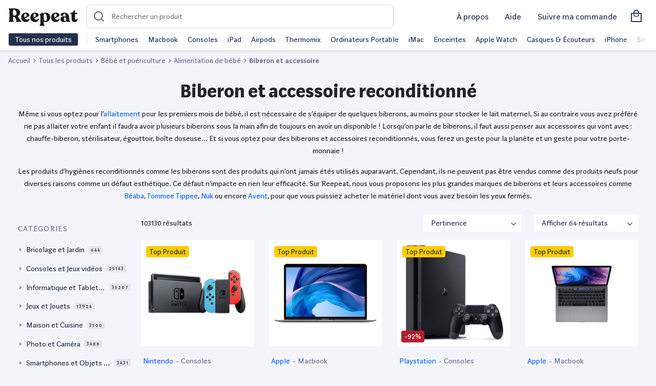

--- FILE ---
content_type: text/html; charset=UTF-8
request_url: https://www.reepeat.fr/produits/bebe-et-puericulture/alimentation-de-bebe/biberon-et-accessoire
body_size: 17348
content:
<!DOCTYPE html>
<html xmlns="http://www.w3.org/1999/xhtml" xmlns:og="http://opengraphprotocol.org/schema/" lang="fr">
<head >
    <title>Biberon et accessoire reconditionné | Reepeat</title>
    <meta name="keywords" content="Reepeat - Vente de produits reconditionn&eacute;s au meilleur prix" />
<meta name="viewport" content="width=device-width, initial-scale=1.0, maximum-scale=5" />
<meta name="description" content="Biberon et accessoire reconditionn&eacute; ✅ Produits test&eacute;s et garantis ✅ Les meilleurs marchands du web ✅ Les meilleurs prix ✅ Tous les bons plans" />
<meta name="robots" content="index, follow, max-image-preview:large" />
<meta name="twitter:url" content="https://www.reepeat.fr/produits/bebe-et-puericulture/alimentation-de-bebe/biberon-et-accessoire" />
<meta name="twitter:domain" content="reepeat.fr" />
<meta name="twitter:card" content="summary_large_image" />
<meta name="twitter:title" content="Biberon et accessoire reconditionn&eacute; | Reepeat" />
<meta name="twitter:description" content="Biberon et accessoire reconditionn&eacute; ✅ Produits test&eacute;s et garantis ✅ Les meilleurs marchands du web ✅ Les meilleurs prix ✅ Tous les bons plans" />
<meta name="twitter:image" content="https://media.reepeat.com/public/reepeat-opengraph.png" />
<meta http-equiv="Content-Type" content="text/html; charset=utf-8" />
<meta charset="UTF-8" />
<meta property="og:title" content="Biberon et accessoire reconditionn&eacute; | Reepeat" />
<meta property="og:url" content="https://www.reepeat.fr/produits/bebe-et-puericulture/alimentation-de-bebe/biberon-et-accessoire" />
<meta property="og:description" content="Biberon et accessoire reconditionn&eacute; ✅ Produits test&eacute;s et garantis ✅ Les meilleurs marchands du web ✅ Les meilleurs prix ✅ Tous les bons plans" />
<meta property="og:image" content="https://media.reepeat.com/public/reepeat-opengraph.png" />
<meta property="og:type" content="website" />
<meta property="article:published_time" content="2021-07-07 10:19:25" />
<meta property="article:modified_time" content="2021-07-07 10:19:25" />
<meta property="article:author" content="Reepeat" />
<meta property="article:section" content="Technology" />

    
    <link rel="alternate" href="https://www.reepeat.fr/produits/bebe-et-puericulture/alimentation-de-bebe/biberon-et-accessoire" hreflang="fr"/>
<link rel="alternate" href="https://www.reepeat.fr/products/bebe-et-puericulture/alimentation-de-bebe/biberon-et-accessoire" hreflang="en"/>

        <link rel="stylesheet" href="/build/235.d7281028.css"><link rel="stylesheet" href="/build/476.f1c6c35c.css"><link rel="stylesheet" href="/build/search.dee02979.css">
        <script async src="https://www.googletagmanager.com/gtag/js?id="></script>
    <script>
        window.dataLayer = window.dataLayer || [];
        function gtag(){dataLayer.push(arguments);}
        gtag('js', new Date());

        gtag('config', '');
    </script>

    <!-- Google Tag Manager -->
    <script>
        (function(w,d,s,l,i){w[l]=w[l]||[];w[l].push({'gtm.start':
                new Date().getTime(),event:'gtm.js'});var f=d.getElementsByTagName(s)[0],
            j=d.createElement(s),dl=l!='dataLayer'?'&l='+l:'';j.async=true;j.src=
            'https://www.googletagmanager.com/gtm.js?id='+i+dl;f.parentNode.insertBefore(j,f);
        })(window,document,'script','dataLayer','GTM-5MXRD56');
    </script>
    <!-- End Google Tag Manager -->
    <link rel="apple-touch-icon" sizes="57x57" href="/build/images/favicons/apple-icon-57x57.55fb2b42.png">
<link rel="apple-touch-icon" sizes="60x60" href="/build/images/favicons/apple-icon-60x60.729d97b3.png">
<link rel="apple-touch-icon" sizes="72x72" href="/build/images/favicons/apple-icon-72x72.c7522d5b.png">
<link rel="apple-touch-icon" sizes="76x76" href="/build/images/favicons/apple-icon-76x76.22ed6524.png">
<link rel="apple-touch-icon" sizes="114x114" href="/build/images/favicons/apple-icon-114x114.bd4db2ad.png">
<link rel="apple-touch-icon" sizes="120x120" href="/build/images/favicons/apple-icon-120x120.017053e9.png">
<link rel="apple-touch-icon" sizes="144x144" href="/build/images/favicons/apple-icon-144x144.1c8e3497.png">
<link rel="apple-touch-icon" sizes="152x152" href="/build/images/favicons/apple-icon-152x152.be0dd357.png">
<link rel="apple-touch-icon" sizes="180x180" href="/build/images/favicons/apple-icon-180x180.84fc36a5.png">
<link rel="icon" type="image/png" sizes="192x192"  href="/build/images/favicons/android-icon-192x192.6e5432d4.png">
<link rel="icon" type="image/png" sizes="32x32" href="/build/images/favicons/favicon-32x32.289fe045.png">
<link rel="icon" type="image/png" sizes="96x96" href="/build/images/favicons/favicon-96x96.b583da86.png">
<link rel="icon" type="image/png" sizes="16x16" href="/build/images/favicons/favicon-16x16.8d5bad22.png">
<link rel="manifest" href="/build/images/favicons/manifest.fb5be1a9.json">
<meta name="msapplication-TileColor" content="#ffffff">
<meta name="msapplication-TileImage" content="/build/images/favicons/ms-icon-144x144.1c8e3497.png">
<meta name="theme-color" content="#ffffff"></head>
<body>
    <!-- Google Tag Manager (noscript) -->
    <script>
        window.dataLayer = window.dataLayer || [];
    </script>
    <noscript>
        <iframe src="https://www.googletagmanager.com/ns.html?id=GTM-5MXRD56" height="0" width="0" style="display:none;visibility:hidden"></iframe>
    </noscript>
    <!-- End Google Tag Manager (noscript) -->

    <header id="header" class="zindex-1022 fixed-top">
        <div class="body-overlay"></div>
<nav class="navbar navbar-light bg-white border-bottom">
  <div class="w-100 d-flex align-items-center">
    <div class="navbar-expand flex-fill-sm">
      <button class="navbar-toggler p-2 border-0 no-focus" type="button" data-toggle="offcanvas">
            <span class="navbar-toggler-icon"></span>
            <span class="navbar-toggler-icon"></span>
            <span class="navbar-toggler-icon"></span>
      </button>

        <button id="openSearch" class="OpenSearch btn no-focus d-flex align-items-center d-md-none">
          <span class="icon icon-loupe icon-md"></span>
        </button>

      <a class="navbar-brand icon-logo pt-2" href="/" aria-label="Retourner sur la page d'accueil de Reepeat"></a>
    </div>

      <div id="search-container">
  <form id="search" method="GET" role="search"  action="/produits" class="ais-SearchBox-form autocomplete p-2 p-md-0">
    <div class="autocomplete position-relative">
      <div data-widget="autocomplete-searchbox">
        <script id="template-autocomplete-searchbox" type="x-tmpl-mustache">
              {{#searchBox}}
<input id="autocomplete-input" class="autocomplete-input" name="query" placeholder="Rechercher un produit" autocomplete="off" autocorrect="off" autocapitalize="off" spellcheck="false" maxlength="512" value="">
<button id="search-reset" class="no-focus d-none btn h-100" type="reset" title="Clear the search query.">
    <span class="icon icon-close pr-2"></span>
</button>
{{/searchBox}}
        </script>
      </div>

        <div id="result-autocomplete" class="autocomplete-result-list">
            <div data-widget="autocomplete-hits-product"></div>
            <div data-widget="autocomplete-brand"></div>
            <div data-widget="autocomplete-hits-category"></div>
            <div data-widget="offer"></div>
        </div>

        <script id="template-autocomplete-hits-product" type="x-tmpl-mustache">
              {{#items}}
<a class="list-group-item list-group-item-action d-flex justify-content-between align-items-center border-top-0 border-left-0 border-right-0 m-0" href="{{product_url}}">
    <div class="d-flex justify-content-between align-items-center">
        <div>
            <img width="40" height="40" class="mr-3 img-contain lazyload" src="/build/images/ill/placeholder.98516e72.svg" data-src="{{image}}" alt="{{label}}">
        </div>
        <p class="mb-0">{{label}}</p>
    </div>
    <div>
        <p class="mb-0 text-sm text-muted">Produit</p>
    </div>
</a>
{{/items}}

{{^items}}
<div class="text-center p-3">
Pas de résultats
</div>
{{/items}}
        </script>
        <script id="template-autocomplete-brand" type="x-tmpl-mustache">
              {{#brands}}
<a class="list-group-item list-group-item-action d-flex justify-content-between align-items-center border-top-0 border-left-0 border-right-0 m-0" href="/produits{{ uri_slug_part }}" data-value="{{value}}">
    <div class="d-flex justify-content-between align-items-center">
        <span class="mr-1">{{ mapped_label }}</span><span class="badge badge-primary badge-pill">{{count}}</span>
    </div>
    <div>
        <p class="mb-0 text-sm text-muted">Marques</p>
    </div>
</a>
{{/brands}}
        </script>
        <script id="template-autocomplete-hits-category" type="x-tmpl-mustache">
              
{{#categories}}
<a class="list-group-item list-group-item-action d-flex justify-content-between align-items-center border-top-0 border-left-0 border-right-0 m-0" href="{{category_url}}" data-value="{{value}}">
    <div class="d-flex justify-content-between align-items-center">
        <span class="mr-1">{{label}}</span><span class="badge badge-primary badge-pill">{{count}}</span>
    </div>
    <div>
        <p class="mb-0 text-sm text-muted">Catégories</p>
    </div>
</a>
{{/categories}}
        </script>
      </div>
      
  </form>
  <button id="CloseSearch" class="btn no-focus align-items-center d-flex d-md-none pl-3">
    <span class="icon icon-back icon-md pl-1"></span>
  </button>
  <span id="searchOverlay"></span>
  <span id="searchOverlayDesktop"></span>
</div>
    
      <div class="navbar-expand top-left-menu ml-auto">

            <ul class="navbar-nav ml-auto d-flex align-items-center">
              <li class="nav-item mx-2 d-none d-md-block">
                <a class="nav-link text-dark text-md text-nowrap" href="/a-propos/mission">
                  À propos
                </a>
              </li>
              <li class="nav-item mx-2 d-none d-md-block dropdown">
                <a class="nav-link text-dark text-md text-nowrap" href="#" id="dropdownMenuHelp" data-toggle="dropdown" aria-haspopup="true" aria-expanded="false">
                  Aide
                </a>
                <div class="dropdown-menu dropdown-menu-right" aria-labelledby="dropdownMenuHelp">
                    <a class="dropdown-item" href="/articles/comment-choisir-un-produit-reconditionne">Guide des états</a>
                    <a class="dropdown-item" href="/comparaison">Comparer les produits</a>
                    <a class="dropdown-item" href="/a-propos/faq">Questions fréquentes</a>
                </div>
              </li>
              <li class="nav-item mx-2 d-none d-md-block">
                <a class="nav-link text-dark text-md text-nowrap" href="/achat/suivi">
                  Suivre ma commande
                </a>
              </li>
                                            <a class="nav-link text-dark d-flex align-items-center" href="/achat/panier">
                  <i class="h3 icon-shopping mb-0"></i>
                </a>
              
            </ul>


      </div>
  </div>
  <div class="navbar-collapse offcanvas-collapse bg-white" id="navbarsExampleDefault">
    <div class="py-2 d-none d-md-flex">
      <button class="btn btn-dark border text-nowrap py-0 openmenu">Tous nos produits</button>
      <div class="menu-shortcuts border-left ml-3 pl-3 text-nowrap align-self-center overflow-hidden position-relative">
<div class="flex overflow-x-scroll">
          <span class="mr-3"><a href="/produits/smartphones-et-objets-connectes/smartphone" class="text-dark">Smartphones</a></span>
          <span class="mr-3"><a href="/produits/informatique-et-tablette/ordinateur-portable/macbook" class="text-dark">Macbook</a></span>
          <span class="mr-3"><a href="/produits/consoles-et-jeux-videos" class="text-dark">Consoles</a></span>
          <span class="mr-3"><a href="/produits/informatique-et-tablette/tablette/tablette-tactile/apple" class="text-dark">iPad</a></span>
          <span class="mr-3"><a href="/produits/son-casques-et-hi-fi/casque-et-ecouteurs/apple" class="text-dark">Airpods</a></span>
          <span class="mr-3"><a href="/produits/maison-et-cuisine/vorwerk" class="text-dark">Thermomix</a></span>
          <span class="mr-3"><a href="/produits/informatique-et-tablette/ordinateur-portable" class="text-dark">Ordinateurs Portable</a></span>
          <span class="mr-3"><a href="/produits/informatique-et-tablette/ordinateur-de-bureau/imac" class="text-dark">iMac</a></span>
          <span class="mr-3"><a href="/produits/son-casques-et-hi-fi/enceinte-sans-fil" class="text-dark">Enceintes</a></span>
          <span class="mr-3"><a href="/produits/smartphones-et-objets-connectes/montre-connectee/apple" class="text-dark">Apple Watch</a></span>
          <span class="mr-3"><a href="/produits/son-casques-et-hi-fi/casque-et-ecouteurs" class="text-dark">Casques & Écouteurs</a></span>
          <span class="mr-3"><a href="/produits/smartphones-et-objets-connectes/smartphone/apple" class="text-dark">iPhone</a></span>
          <span class="mr-3"><a href="/produits/smartphones-et-objets-connectes/smartphone/samsung" class="text-dark">Samsung Galaxy</a></span>
          <span class="mr-3"><a href="/produits/maison-et-cuisine/petit-electromenager-cuisine/robot-menager-multifonctions" class="text-dark">Robots cuisine</a></span>
          <span class="mr-3"><a href="/produits/consoles-et-jeux-videos/sony" class="text-dark">PlayStation</a></span>
          <span class="mr-3"><a href="/produits/consoles-et-jeux-videos/nintendo-switch" class="text-dark">Nintendo Switch</a></span>
          <span class="mr-3"><a href="/produits/maison-et-cuisine/gros-electromenager" class="text-dark">Gros électromenager</a></span>
          <span class="mr-3"><a href="/produits/maison-et-cuisine/petit-electromenager-cuisine/machine-a-cafe" class="text-dark">Machine à café</a></span>
          <span class="mr-3"><a href="/produits/consoles-et-jeux-videos/microsoft" class="text-dark">XBOX</a></span>
          <span class="mr-3"><a href="/produits/sports-et-loisirs/velo" class="text-dark">Vélos reconditionnés</a></span>
        </div>
      </div>
    </div>
    <div class="megamenu overflow-y-scroll">
                    <ul class="navbar-nav">
            <li class="nav-item dropdown">
                <a class="nav-link px-3 py-3 pb-md-2 dropdown-toggle dropdown-parent font-weight-bold" id="navbarDropdownParentMenuLink" href="/produits">
                    High-Tech
                </a>
                                <ul class="dropdown-menu d-md-flex flex-column px-md-3 py-md-0 bg-transparent border-0" aria-labelledby="navbarDropdownParentMenuLink">
                                            <li class="dropdown-submenu d-md-flex position-relative">
                            <a class="dropdown-item position-relative text-decoration-none dropdown-toggle megamenu-subtitle px-3 py-3 py-md-2 rounded" href="/produits/smartphones-et-objets-connectes/smartphone" id="navbarDropdownMenuLink" data-toggle="dropdown" aria-haspopup="true" aria-expanded="false"> Smartphone</a>
                                                        <div class="dropdown-menu border-top p-md-4 rounded-right mt-md-0 mb-md-1 " aria-labelledby="navbarDropdownMenuLink">
                                <div class="d-none d-md-block mb-2">
                                    <span class="h5 mr-2">Smartphone</span>
                                    <a href="/produits/smartphones-et-objets-connectes/smartphone">Tout voir</a>
                                </div>
                                <ul class="column-count-lg-4 column-count-md-2 list-style-none pl-0">
                                                                           <li><a class="dropdown-item py-3 py-md-1 pl-md-0 overflow-hidden text-ellipsis d-block" href="/produits/smartphones-et-objets-connectes/smartphone/apple">iPhone</a></li>
                                                                           <li><a class="dropdown-item py-3 py-md-1 pl-md-0 overflow-hidden text-ellipsis d-block" href="/produits/smartphones-et-objets-connectes/smartphone/samsung">Samsung</a></li>
                                                                           <li><a class="dropdown-item py-3 py-md-1 pl-md-0 overflow-hidden text-ellipsis d-block" href="/produits/smartphones-et-objets-connectes/smartphone/huawei">Huawei</a></li>
                                                                           <li><a class="dropdown-item py-3 py-md-1 pl-md-0 overflow-hidden text-ellipsis d-block" href="/produits/smartphones-et-objets-connectes/smartphone/oppo">Oppo</a></li>
                                                                           <li><a class="dropdown-item py-3 py-md-1 pl-md-0 overflow-hidden text-ellipsis d-block" href="/produits/smartphones-et-objets-connectes/smartphone/oneplus">OnePlus</a></li>
                                                                           <li><a class="dropdown-item py-3 py-md-1 pl-md-0 overflow-hidden text-ellipsis d-block" href="/produits/smartphones-et-objets-connectes/smartphone/xiaomi">Xiaomi</a></li>
                                                                           <li><a class="dropdown-item py-3 py-md-1 pl-md-0 overflow-hidden text-ellipsis d-block" href="/produits/smartphones-et-objets-connectes/smartphone/google">Google</a></li>
                                                                           <li><a class="dropdown-item py-3 py-md-1 pl-md-0 overflow-hidden text-ellipsis d-block" href="/produits/smartphones-et-objets-connectes/smartphone/sony">Sony</a></li>
                                                                           <li><a class="dropdown-item py-3 py-md-1 pl-md-0 overflow-hidden text-ellipsis d-block" href="/produits/smartphones-et-objets-connectes/smartphone">Tout voir</a></li>
                                                                    </ul>
                            </div>
                                                    </li>
                                            <li class="dropdown-submenu d-md-flex position-relative">
                            <a class="dropdown-item position-relative text-decoration-none  megamenu-subtitle px-3 py-3 py-md-2 rounded" href="/produits/smartphones-et-objets-connectes/accessoire-smartphone" id="navbarDropdownMenuLink" data-toggle="dropdown" aria-haspopup="true" aria-expanded="false"> Accessoire Smartphone</a>
                                                    </li>
                                            <li class="dropdown-submenu d-md-flex position-relative">
                            <a class="dropdown-item position-relative text-decoration-none dropdown-toggle megamenu-subtitle px-3 py-3 py-md-2 rounded" href="/produits/informatique-et-tablette/tablette" id="navbarDropdownMenuLink" data-toggle="dropdown" aria-haspopup="true" aria-expanded="false"> Tablette</a>
                                                        <div class="dropdown-menu border-top p-md-4 rounded-right mt-md-0 mb-md-1 " aria-labelledby="navbarDropdownMenuLink">
                                <div class="d-none d-md-block mb-2">
                                    <span class="h5 mr-2">Tablette</span>
                                    <a href="/produits/informatique-et-tablette/tablette">Tout voir</a>
                                </div>
                                <ul class="column-count-lg-4 column-count-md-2 list-style-none pl-0">
                                                                           <li><a class="dropdown-item py-3 py-md-1 pl-md-0 overflow-hidden text-ellipsis d-block" href="/produits/informatique-et-tablette/tablette/tablette-tactile/apple">iPad</a></li>
                                                                           <li><a class="dropdown-item py-3 py-md-1 pl-md-0 overflow-hidden text-ellipsis d-block" href="/produits/informatique-et-tablette/tablette/tablette-tactile/samsung">Samsung Galaxy Tab</a></li>
                                                                           <li><a class="dropdown-item py-3 py-md-1 pl-md-0 overflow-hidden text-ellipsis d-block" href="/produits/informatique-et-tablette/tablette/tablette-tactile">Tablette tactile</a></li>
                                                                           <li><a class="dropdown-item py-3 py-md-1 pl-md-0 overflow-hidden text-ellipsis d-block" href="/produits/informatique-et-tablette/tablette/liseuse">Liseuse</a></li>
                                                                           <li><a class="dropdown-item py-3 py-md-1 pl-md-0 overflow-hidden text-ellipsis d-block" href="/produits/informatique-et-tablette/tablette/tablette-graphique">Tablette graphique</a></li>
                                                                    </ul>
                            </div>
                                                    </li>
                                            <li class="dropdown-submenu d-md-flex position-relative">
                            <a class="dropdown-item position-relative text-decoration-none  megamenu-subtitle px-3 py-3 py-md-2 rounded" href="/produits/smartphones-et-objets-connectes/objets-connectes-personnels" id="navbarDropdownMenuLink" data-toggle="dropdown" aria-haspopup="true" aria-expanded="false"> Objets connectés personnels</a>
                                                    </li>
                                            <li class="dropdown-submenu d-md-flex position-relative">
                            <a class="dropdown-item position-relative text-decoration-none dropdown-toggle megamenu-subtitle px-3 py-3 py-md-2 rounded" href="/produits/informatique-et-tablette/ordinateur-portable" id="navbarDropdownMenuLink" data-toggle="dropdown" aria-haspopup="true" aria-expanded="false"> Ordinateur portable</a>
                                                        <div class="dropdown-menu border-top p-md-4 rounded-right mt-md-0 mb-md-1 " aria-labelledby="navbarDropdownMenuLink">
                                <div class="d-none d-md-block mb-2">
                                    <span class="h5 mr-2">Ordinateur portable</span>
                                    <a href="/produits/informatique-et-tablette/ordinateur-portable">Tout voir</a>
                                </div>
                                <ul class="column-count-lg-4 column-count-md-2 list-style-none pl-0">
                                                                           <li><a class="dropdown-item py-3 py-md-1 pl-md-0 overflow-hidden text-ellipsis d-block" href="/produits/informatique-et-tablette/ordinateur-portable/macbook">MacBook</a></li>
                                                                           <li><a class="dropdown-item py-3 py-md-1 pl-md-0 overflow-hidden text-ellipsis d-block" href="/produits/informatique-et-tablette/ordinateur-portable/notebook-ultra-portable">Notebook Ultra portable</a></li>
                                                                           <li><a class="dropdown-item py-3 py-md-1 pl-md-0 overflow-hidden text-ellipsis d-block" href="/produits/informatique-et-tablette/ordinateur-portable/ordinateur-portable-bureautique">Ordinateur portable bureautique</a></li>
                                                                    </ul>
                            </div>
                                                    </li>
                                            <li class="dropdown-submenu d-md-flex position-relative">
                            <a class="dropdown-item position-relative text-decoration-none dropdown-toggle megamenu-subtitle px-3 py-3 py-md-2 rounded" href="/produits/informatique-et-tablette/ordinateur-de-bureau" id="navbarDropdownMenuLink" data-toggle="dropdown" aria-haspopup="true" aria-expanded="false"> Ordinateur de bureau</a>
                                                        <div class="dropdown-menu border-top p-md-4 rounded-right mt-md-0 mb-md-1 " aria-labelledby="navbarDropdownMenuLink">
                                <div class="d-none d-md-block mb-2">
                                    <span class="h5 mr-2">Ordinateur de bureau</span>
                                    <a href="/produits/informatique-et-tablette/ordinateur-de-bureau">Tout voir</a>
                                </div>
                                <ul class="column-count-lg-4 column-count-md-2 list-style-none pl-0">
                                                                           <li><a class="dropdown-item py-3 py-md-1 pl-md-0 overflow-hidden text-ellipsis d-block" href="/produits/informatique-et-tablette/ordinateur-de-bureau/imac">iMac</a></li>
                                                                           <li><a class="dropdown-item py-3 py-md-1 pl-md-0 overflow-hidden text-ellipsis d-block" href="/produits/informatique-et-tablette/ordinateur-de-bureau/mac-mini">Mac mini</a></li>
                                                                           <li><a class="dropdown-item py-3 py-md-1 pl-md-0 overflow-hidden text-ellipsis d-block" href="/produits/informatique-et-tablette/ordinateur-de-bureau/mac-pro">Mac pro</a></li>
                                                                           <li><a class="dropdown-item py-3 py-md-1 pl-md-0 overflow-hidden text-ellipsis d-block" href="/produits/informatique-et-tablette/ordinateur-de-bureau/tout-en-un">Tout en un</a></li>
                                                                           <li><a class="dropdown-item py-3 py-md-1 pl-md-0 overflow-hidden text-ellipsis d-block" href="/produits/informatique-et-tablette/ordinateur-de-bureau/unite-centrale">Unité centrale</a></li>
                                                                           <li><a class="dropdown-item py-3 py-md-1 pl-md-0 overflow-hidden text-ellipsis d-block" href="/produits/informatique-et-tablette/ordinateur-de-bureau">Voir plus</a></li>
                                                                    </ul>
                            </div>
                                                    </li>
                                            <li class="dropdown-submenu d-md-flex position-relative">
                            <a class="dropdown-item position-relative text-decoration-none  megamenu-subtitle px-3 py-3 py-md-2 rounded" href="/produits/informatique-et-tablette/pc-gaming" id="navbarDropdownMenuLink" data-toggle="dropdown" aria-haspopup="true" aria-expanded="false"> PC Gaming</a>
                                                    </li>
                                            <li class="dropdown-submenu d-md-flex position-relative">
                            <a class="dropdown-item position-relative text-decoration-none  megamenu-subtitle px-3 py-3 py-md-2 rounded" href="/produits/informatique-et-tablette/ecran-pc" id="navbarDropdownMenuLink" data-toggle="dropdown" aria-haspopup="true" aria-expanded="false"> Ecran PC</a>
                                                    </li>
                                            <li class="dropdown-submenu d-md-flex position-relative">
                            <a class="dropdown-item position-relative text-decoration-none dropdown-toggle megamenu-subtitle px-3 py-3 py-md-2 rounded" href="/produits/informatique-et-tablette/accessoire-pc" id="navbarDropdownMenuLink" data-toggle="dropdown" aria-haspopup="true" aria-expanded="false"> Accessoire PC</a>
                                                        <div class="dropdown-menu border-top p-md-4 rounded-right mt-md-0 mb-md-1 " aria-labelledby="navbarDropdownMenuLink">
                                <div class="d-none d-md-block mb-2">
                                    <span class="h5 mr-2">Accessoire PC</span>
                                    <a href="/produits/informatique-et-tablette/accessoire-pc">Tout voir</a>
                                </div>
                                <ul class="column-count-lg-4 column-count-md-2 list-style-none pl-0">
                                                                           <li><a class="dropdown-item py-3 py-md-1 pl-md-0 overflow-hidden text-ellipsis d-block" href="/produits/informatique-et-tablette/accessoire-pc/clavier-souris-et-tablette">Clavier souris et tablette</a></li>
                                                                           <li><a class="dropdown-item py-3 py-md-1 pl-md-0 overflow-hidden text-ellipsis d-block" href="/produits/informatique-et-tablette/accessoire-pc/enceinte-pc">Enceinte PC</a></li>
                                                                           <li><a class="dropdown-item py-3 py-md-1 pl-md-0 overflow-hidden text-ellipsis d-block" href="/produits/informatique-et-tablette/accessoire-pc/micro-casque">Micro casque</a></li>
                                                                           <li><a class="dropdown-item py-3 py-md-1 pl-md-0 overflow-hidden text-ellipsis d-block" href="/produits/informatique-et-tablette/accessoire-pc/reseau">Réseau</a></li>
                                                                           <li><a class="dropdown-item py-3 py-md-1 pl-md-0 overflow-hidden text-ellipsis d-block" href="/produits/informatique-et-tablette/accessoire-pc/webcam">Webcam</a></li>
                                                                           <li><a class="dropdown-item py-3 py-md-1 pl-md-0 overflow-hidden text-ellipsis d-block" href="/produits/informatique-et-tablette/stockage/disque-dur">Disque dur</a></li>
                                                                           <li><a class="dropdown-item py-3 py-md-1 pl-md-0 overflow-hidden text-ellipsis d-block" href="/produits/informatique-et-tablette/stockage/ssd">SSD</a></li>
                                                                           <li><a class="dropdown-item py-3 py-md-1 pl-md-0 overflow-hidden text-ellipsis d-block" href="/produits/informatique-et-tablette/stockage/cle-usb">Clé USB</a></li>
                                                                           <li><a class="dropdown-item py-3 py-md-1 pl-md-0 overflow-hidden text-ellipsis d-block" href="/produits/informatique-et-tablette/stockage/carte-memoire">Carte mémoire</a></li>
                                                                    </ul>
                            </div>
                                                    </li>
                                            <li class="dropdown-submenu d-md-flex position-relative">
                            <a class="dropdown-item position-relative text-decoration-none dropdown-toggle megamenu-subtitle px-3 py-3 py-md-2 rounded" href="/produits/informatique-et-tablette/imprimante-et-scanner" id="navbarDropdownMenuLink" data-toggle="dropdown" aria-haspopup="true" aria-expanded="false"> Imprimante et scanner</a>
                                                        <div class="dropdown-menu border-top p-md-4 rounded-right mt-md-0 mb-md-1 " aria-labelledby="navbarDropdownMenuLink">
                                <div class="d-none d-md-block mb-2">
                                    <span class="h5 mr-2">Imprimante et scanner</span>
                                    <a href="/produits/informatique-et-tablette/imprimante-et-scanner">Tout voir</a>
                                </div>
                                <ul class="column-count-lg-4 column-count-md-2 list-style-none pl-0">
                                                                           <li><a class="dropdown-item py-3 py-md-1 pl-md-0 overflow-hidden text-ellipsis d-block" href="/produits/informatique-et-tablette/imprimante-et-scanner/imprimante-et-accessoire">Imprimante et accessoire</a></li>
                                                                           <li><a class="dropdown-item py-3 py-md-1 pl-md-0 overflow-hidden text-ellipsis d-block" href="/produits/informatique-et-tablette/imprimante-et-scanner/scanner-et-accessoire">Scanner et accessoire</a></li>
                                                                    </ul>
                            </div>
                                                    </li>
                                            <li class="dropdown-submenu d-md-flex position-relative">
                            <a class="dropdown-item position-relative text-decoration-none dropdown-toggle megamenu-subtitle px-3 py-3 py-md-2 rounded" href="/produits/photo-et-camera/drone" id="navbarDropdownMenuLink" data-toggle="dropdown" aria-haspopup="true" aria-expanded="false"> Drone</a>
                                                        <div class="dropdown-menu border-top p-md-4 rounded-right mt-md-0 mb-md-1 " aria-labelledby="navbarDropdownMenuLink">
                                <div class="d-none d-md-block mb-2">
                                    <span class="h5 mr-2">Drone</span>
                                    <a href="/produits/photo-et-camera/drone">Tout voir</a>
                                </div>
                                <ul class="column-count-lg-4 column-count-md-2 list-style-none pl-0">
                                                                           <li><a class="dropdown-item py-3 py-md-1 pl-md-0 overflow-hidden text-ellipsis d-block" href="/produits/photo-et-camera/drone/dji">Drone DJI</a></li>
                                                                           <li><a class="dropdown-item py-3 py-md-1 pl-md-0 overflow-hidden text-ellipsis d-block" href="/produits/photo-et-camera/drone/parrot">Drone Parrot</a></li>
                                                                           <li><a class="dropdown-item py-3 py-md-1 pl-md-0 overflow-hidden text-ellipsis d-block" href="/produits/photo-et-camera/drone">Voir plus</a></li>
                                                                    </ul>
                            </div>
                                                    </li>
                                            <li class="dropdown-submenu d-md-flex position-relative">
                            <a class="dropdown-item position-relative text-decoration-none dropdown-toggle megamenu-subtitle px-3 py-3 py-md-2 rounded" href="/produits/consoles-et-jeux-videos" id="navbarDropdownMenuLink" data-toggle="dropdown" aria-haspopup="true" aria-expanded="false"> Console et jeux vidéos</a>
                                                        <div class="dropdown-menu border-top p-md-4 rounded-right mt-md-0 mb-md-1 " aria-labelledby="navbarDropdownMenuLink">
                                <div class="d-none d-md-block mb-2">
                                    <span class="h5 mr-2">Console et jeux vidéos</span>
                                    <a href="/produits/consoles-et-jeux-videos">Tout voir</a>
                                </div>
                                <ul class="column-count-lg-4 column-count-md-2 list-style-none pl-0">
                                                                           <li><a class="dropdown-item py-3 py-md-1 pl-md-0 overflow-hidden text-ellipsis d-block" href="/produits/consoles-et-jeux-videos/console-retro">Console rétro</a></li>
                                                                           <li><a class="dropdown-item py-3 py-md-1 pl-md-0 overflow-hidden text-ellipsis d-block" href="/produits/consoles-et-jeux-videos/nintendo-3ds-et-2ds">Nintendo 3DS et 2DS</a></li>
                                                                           <li><a class="dropdown-item py-3 py-md-1 pl-md-0 overflow-hidden text-ellipsis d-block" href="/produits/consoles-et-jeux-videos/nintendo-switch">Nintendo Switch</a></li>
                                                                           <li><a class="dropdown-item py-3 py-md-1 pl-md-0 overflow-hidden text-ellipsis d-block" href="/produits/consoles-et-jeux-videos/playstation-4">PlayStation 4</a></li>
                                                                           <li><a class="dropdown-item py-3 py-md-1 pl-md-0 overflow-hidden text-ellipsis d-block" href="/produits/consoles-et-jeux-videos/xbox-one">XBOX One</a></li>
                                                                    </ul>
                            </div>
                                                    </li>
                                    </ul>
                            </li>

        </ul>
            <ul class="navbar-nav">
            <li class="nav-item dropdown">
                <a class="nav-link px-3 py-3 pb-md-2 dropdown-toggle dropdown-parent font-weight-bold" id="navbarDropdownParentMenuLink" href="/produits">
                    Maison
                </a>
                                <ul class="dropdown-menu d-md-flex flex-column px-md-3 py-md-0 bg-transparent border-0" aria-labelledby="navbarDropdownParentMenuLink">
                                            <li class="dropdown-submenu d-md-flex position-relative">
                            <a class="dropdown-item position-relative text-decoration-none dropdown-toggle megamenu-subtitle px-3 py-3 py-md-2 rounded" href="/produits/maison-et-cuisine/menage-et-entretien" id="navbarDropdownMenuLink" data-toggle="dropdown" aria-haspopup="true" aria-expanded="false"> Ménage et entretien</a>
                                                        <div class="dropdown-menu border-top p-md-4 rounded-right mt-md-0 mb-md-1 " aria-labelledby="navbarDropdownMenuLink">
                                <div class="d-none d-md-block mb-2">
                                    <span class="h5 mr-2">Ménage et entretien</span>
                                    <a href="/produits/maison-et-cuisine/menage-et-entretien">Tout voir</a>
                                </div>
                                <ul class="column-count-lg-4 column-count-md-2 list-style-none pl-0">
                                                                           <li><a class="dropdown-item py-3 py-md-1 pl-md-0 overflow-hidden text-ellipsis d-block" href="/produits/maison-et-cuisine/menage-et-entretien/aspirateur/aspirateur-balai">Aspirateur balai</a></li>
                                                                           <li><a class="dropdown-item py-3 py-md-1 pl-md-0 overflow-hidden text-ellipsis d-block" href="/produits/maison-et-cuisine/menage-et-entretien/aspirateur/aspirateur-main">Aspirateur main</a></li>
                                                                           <li><a class="dropdown-item py-3 py-md-1 pl-md-0 overflow-hidden text-ellipsis d-block" href="/produits/maison-et-cuisine/menage-et-entretien/aspirateur/aspirateur-robot">Aspirateur robot</a></li>
                                                                           <li><a class="dropdown-item py-3 py-md-1 pl-md-0 overflow-hidden text-ellipsis d-block" href="/produits/maison-et-cuisine/menage-et-entretien/centrale-vapeur">Centrale vapeur</a></li>
                                                                           <li><a class="dropdown-item py-3 py-md-1 pl-md-0 overflow-hidden text-ellipsis d-block" href="/produits/maison-et-cuisine/menage-et-entretien/defroisseur">Défroisseur</a></li>
                                                                           <li><a class="dropdown-item py-3 py-md-1 pl-md-0 overflow-hidden text-ellipsis d-block" href="/produits/maison-et-cuisine/menage-et-entretien/fer-a-repasser">Fer à repasser</a></li>
                                                                           <li><a class="dropdown-item py-3 py-md-1 pl-md-0 overflow-hidden text-ellipsis d-block" href="/produits/maison-et-cuisine/menage-et-entretien/nettoyeur-vapeur">Nettoyeur vapeur</a></li>
                                                                    </ul>
                            </div>
                                                    </li>
                                            <li class="dropdown-submenu d-md-flex position-relative">
                            <a class="dropdown-item position-relative text-decoration-none dropdown-toggle megamenu-subtitle px-3 py-3 py-md-2 rounded" href="/produits/maison-et-cuisine/chauffage-et-climatisation" id="navbarDropdownMenuLink" data-toggle="dropdown" aria-haspopup="true" aria-expanded="false"> Chauffage et climatisation</a>
                                                        <div class="dropdown-menu border-top p-md-4 rounded-right mt-md-0 mb-md-1 " aria-labelledby="navbarDropdownMenuLink">
                                <div class="d-none d-md-block mb-2">
                                    <span class="h5 mr-2">Chauffage et climatisation</span>
                                    <a href="/produits/maison-et-cuisine/chauffage-et-climatisation">Tout voir</a>
                                </div>
                                <ul class="column-count-lg-4 column-count-md-2 list-style-none pl-0">
                                                                           <li><a class="dropdown-item py-3 py-md-1 pl-md-0 overflow-hidden text-ellipsis d-block" href="/produits/maison-et-cuisine/chauffage-et-climatisation/climatiseur">Climatiseur</a></li>
                                                                           <li><a class="dropdown-item py-3 py-md-1 pl-md-0 overflow-hidden text-ellipsis d-block" href="/produits/maison-et-cuisine/chauffage-et-climatisation/radiateur-electrique">Radiateur électrique</a></li>
                                                                           <li><a class="dropdown-item py-3 py-md-1 pl-md-0 overflow-hidden text-ellipsis d-block" href="/produits/maison-et-cuisine/chauffage-et-climatisation/ventilateur">Ventilateur</a></li>
                                                                           <li><a class="dropdown-item py-3 py-md-1 pl-md-0 overflow-hidden text-ellipsis d-block" href="/produits/maison-et-cuisine/chauffage-et-climatisation/thermostat">Thermostat</a></li>
                                                                    </ul>
                            </div>
                                                    </li>
                                            <li class="dropdown-submenu d-md-flex position-relative">
                            <a class="dropdown-item position-relative text-decoration-none dropdown-toggle megamenu-subtitle px-3 py-3 py-md-2 rounded" href="/produits/maison-et-cuisine/confort-et-domotique" id="navbarDropdownMenuLink" data-toggle="dropdown" aria-haspopup="true" aria-expanded="false"> Confort et domotique</a>
                                                        <div class="dropdown-menu border-top p-md-4 rounded-right mt-md-0 mb-md-1 " aria-labelledby="navbarDropdownMenuLink">
                                <div class="d-none d-md-block mb-2">
                                    <span class="h5 mr-2">Confort et domotique</span>
                                    <a href="/produits/maison-et-cuisine/confort-et-domotique">Tout voir</a>
                                </div>
                                <ul class="column-count-lg-4 column-count-md-2 list-style-none pl-0">
                                                                           <li><a class="dropdown-item py-3 py-md-1 pl-md-0 overflow-hidden text-ellipsis d-block" href="/produits/maison-et-cuisine/confort-et-domotique/humidificateur">Humidificateur</a></li>
                                                                           <li><a class="dropdown-item py-3 py-md-1 pl-md-0 overflow-hidden text-ellipsis d-block" href="/produits/maison-et-cuisine/confort-et-domotique/deshumidificateur">Déshumidificateur</a></li>
                                                                           <li><a class="dropdown-item py-3 py-md-1 pl-md-0 overflow-hidden text-ellipsis d-block" href="/produits/maison-et-cuisine/confort-et-domotique/purificateur">Purificateur</a></li>
                                                                           <li><a class="dropdown-item py-3 py-md-1 pl-md-0 overflow-hidden text-ellipsis d-block" href="/produits/maison-et-cuisine/confort-et-domotique/station-meteo">Station météo</a></li>
                                                                           <li><a class="dropdown-item py-3 py-md-1 pl-md-0 overflow-hidden text-ellipsis d-block" href="/produits/maison-et-cuisine/confort-et-domotique/eclairage-connecte">Eclairage connecté</a></li>
                                                                    </ul>
                            </div>
                                                    </li>
                                            <li class="dropdown-submenu d-md-flex position-relative">
                            <a class="dropdown-item position-relative text-decoration-none  megamenu-subtitle px-3 py-3 py-md-2 rounded" href="/produits/maison-et-cuisine/luminaire-et-eclairage" id="navbarDropdownMenuLink" data-toggle="dropdown" aria-haspopup="true" aria-expanded="false"> Luminaire et éclairage</a>
                                                    </li>
                                            <li class="dropdown-submenu d-md-flex position-relative">
                            <a class="dropdown-item position-relative text-decoration-none dropdown-toggle megamenu-subtitle px-3 py-3 py-md-2 rounded" href="/produits/maison-et-cuisine/securite-de-la-maison" id="navbarDropdownMenuLink" data-toggle="dropdown" aria-haspopup="true" aria-expanded="false"> Sécurité de la maison</a>
                                                        <div class="dropdown-menu border-top p-md-4 rounded-right mt-md-0 mb-md-1 " aria-labelledby="navbarDropdownMenuLink">
                                <div class="d-none d-md-block mb-2">
                                    <span class="h5 mr-2">Sécurité de la maison</span>
                                    <a href="/produits/maison-et-cuisine/securite-de-la-maison">Tout voir</a>
                                </div>
                                <ul class="column-count-lg-4 column-count-md-2 list-style-none pl-0">
                                                                           <li><a class="dropdown-item py-3 py-md-1 pl-md-0 overflow-hidden text-ellipsis d-block" href="/produits/maison-et-cuisine/securite-de-la-maison/camera-de-surveillance">Caméra de surveillance</a></li>
                                                                           <li><a class="dropdown-item py-3 py-md-1 pl-md-0 overflow-hidden text-ellipsis d-block" href="/produits/maison-et-cuisine/securite-de-la-maison/alarme">Alarme</a></li>
                                                                    </ul>
                            </div>
                                                    </li>
                                            <li class="dropdown-submenu d-md-flex position-relative">
                            <a class="dropdown-item position-relative text-decoration-none  megamenu-subtitle px-3 py-3 py-md-2 rounded" href="/produits/maison-et-cuisine/rangement-et-organisation" id="navbarDropdownMenuLink" data-toggle="dropdown" aria-haspopup="true" aria-expanded="false"> Rangement et organisation</a>
                                                    </li>
                                            <li class="dropdown-submenu d-md-flex position-relative">
                            <a class="dropdown-item position-relative text-decoration-none  megamenu-subtitle px-3 py-3 py-md-2 rounded" href="/produits/maison-et-cuisine/ameublement-et-decoration" id="navbarDropdownMenuLink" data-toggle="dropdown" aria-haspopup="true" aria-expanded="false"> Ameublement et décoration</a>
                                                    </li>
                                            <li class="dropdown-submenu d-md-flex position-relative">
                            <a class="dropdown-item position-relative text-decoration-none  megamenu-subtitle px-3 py-3 py-md-2 rounded" href="/produits/maison-et-cuisine/salle-de-bain" id="navbarDropdownMenuLink" data-toggle="dropdown" aria-haspopup="true" aria-expanded="false"> Salle de bain</a>
                                                    </li>
                                            <li class="dropdown-submenu d-md-flex position-relative">
                            <a class="dropdown-item position-relative text-decoration-none dropdown-toggle megamenu-subtitle px-3 py-3 py-md-2 rounded" href="/produits/bricolage-et-jardin/bricolage" id="navbarDropdownMenuLink" data-toggle="dropdown" aria-haspopup="true" aria-expanded="false"> Bricolage</a>
                                                        <div class="dropdown-menu border-top p-md-4 rounded-right mt-md-0 mb-md-1 " aria-labelledby="navbarDropdownMenuLink">
                                <div class="d-none d-md-block mb-2">
                                    <span class="h5 mr-2">Bricolage</span>
                                    <a href="/produits/bricolage-et-jardin/bricolage">Tout voir</a>
                                </div>
                                <ul class="column-count-lg-4 column-count-md-2 list-style-none pl-0">
                                                                           <li><a class="dropdown-item py-3 py-md-1 pl-md-0 overflow-hidden text-ellipsis d-block" href="/produits/bricolage-et-jardin/bricolage/outillage-a-main-et-electroportatif">Tout l&#039;outillage électroportatif</a></li>
                                                                           <li><a class="dropdown-item py-3 py-md-1 pl-md-0 overflow-hidden text-ellipsis d-block" href="/produits/bricolage-et-jardin/bricolage/outillage-a-main-et-electroportatif/outillage-a-main">Outillage à main</a></li>
                                                                           <li><a class="dropdown-item py-3 py-md-1 pl-md-0 overflow-hidden text-ellipsis d-block" href="/produits/bricolage-et-jardin/bricolage/outillage-a-main-et-electroportatif/ponceuse">Ponceuse</a></li>
                                                                           <li><a class="dropdown-item py-3 py-md-1 pl-md-0 overflow-hidden text-ellipsis d-block" href="/produits/bricolage-et-jardin/bricolage/outillage-a-main-et-electroportatif/perceuse">Perceuse</a></li>
                                                                           <li><a class="dropdown-item py-3 py-md-1 pl-md-0 overflow-hidden text-ellipsis d-block" href="/produits/bricolage-et-jardin/bricolage/outillage-a-main-et-electroportatif/rangement-des-outils">Rangement des outils</a></li>
                                                                           <li><a class="dropdown-item py-3 py-md-1 pl-md-0 overflow-hidden text-ellipsis d-block" href="/produits/bricolage-et-jardin/bricolage/electricite">Electricité</a></li>
                                                                           <li><a class="dropdown-item py-3 py-md-1 pl-md-0 overflow-hidden text-ellipsis d-block" href="/produits/bricolage-et-jardin/bricolage/plomberie">Plomberie</a></li>
                                                                           <li><a class="dropdown-item py-3 py-md-1 pl-md-0 overflow-hidden text-ellipsis d-block" href="/produits/bricolage-et-jardin/bricolage/cuisine-et-salle-de-bain">Cuisine et salle de bain</a></li>
                                                                           <li><a class="dropdown-item py-3 py-md-1 pl-md-0 overflow-hidden text-ellipsis d-block" href="/produits/bricolage-et-jardin/bricolage/quincaillerie">Quincaillerie</a></li>
                                                                           <li><a class="dropdown-item py-3 py-md-1 pl-md-0 overflow-hidden text-ellipsis d-block" href="/produits/bricolage-et-jardin/bricolage/construction">Construction</a></li>
                                                                           <li><a class="dropdown-item py-3 py-md-1 pl-md-0 overflow-hidden text-ellipsis d-block" href="/produits/bricolage-et-jardin/bricolage/securite">Sécurité</a></li>
                                                                    </ul>
                            </div>
                                                    </li>
                                            <li class="dropdown-submenu d-md-flex position-relative">
                            <a class="dropdown-item position-relative text-decoration-none dropdown-toggle megamenu-subtitle px-3 py-3 py-md-2 rounded" href="/produits/bricolage-et-jardin/jardin" id="navbarDropdownMenuLink" data-toggle="dropdown" aria-haspopup="true" aria-expanded="false"> Jardin</a>
                                                        <div class="dropdown-menu border-top p-md-4 rounded-right mt-md-0 mb-md-1 " aria-labelledby="navbarDropdownMenuLink">
                                <div class="d-none d-md-block mb-2">
                                    <span class="h5 mr-2">Jardin</span>
                                    <a href="/produits/bricolage-et-jardin/jardin">Tout voir</a>
                                </div>
                                <ul class="column-count-lg-4 column-count-md-2 list-style-none pl-0">
                                                                           <li><a class="dropdown-item py-3 py-md-1 pl-md-0 overflow-hidden text-ellipsis d-block" href="/produits/bricolage-et-jardin/jardin/barbecue">Barbecue et repas en extérieur</a></li>
                                                                           <li><a class="dropdown-item py-3 py-md-1 pl-md-0 overflow-hidden text-ellipsis d-block" href="/produits/bricolage-et-jardin/jardin/jardinage">Jardinage</a></li>
                                                                           <li><a class="dropdown-item py-3 py-md-1 pl-md-0 overflow-hidden text-ellipsis d-block" href="/produits/bricolage-et-jardin/jardin/mobilier">Mobilier</a></li>
                                                                           <li><a class="dropdown-item py-3 py-md-1 pl-md-0 overflow-hidden text-ellipsis d-block" href="/produits/bricolage-et-jardin/jardin/tondeuses-et-outillage-de-jardin-motorise">Tondeuses et outillage de jardin motorisé</a></li>
                                                                           <li><a class="dropdown-item py-3 py-md-1 pl-md-0 overflow-hidden text-ellipsis d-block" href="/produits/bricolage-et-jardin/jardin/decoration-exterieure">Décoration extérieure</a></li>
                                                                           <li><a class="dropdown-item py-3 py-md-1 pl-md-0 overflow-hidden text-ellipsis d-block" href="/produits/bricolage-et-jardin/jardin/chauffage-et-refroidissement-exterieur">Chauffage et refroidissement extérieur</a></li>
                                                                    </ul>
                            </div>
                                                    </li>
                                            <li class="dropdown-submenu d-md-flex position-relative">
                            <a class="dropdown-item position-relative text-decoration-none dropdown-toggle megamenu-subtitle px-3 py-3 py-md-2 rounded" href="/produits" id="navbarDropdownMenuLink" data-toggle="dropdown" aria-haspopup="true" aria-expanded="false"> Les marques de la maison</a>
                                                        <div class="dropdown-menu border-top p-md-4 rounded-right mt-md-0 mb-md-1 " aria-labelledby="navbarDropdownMenuLink">
                                <div class="d-none d-md-block mb-2">
                                    <span class="h5 mr-2">Les marques de la maison</span>
                                    <a href="/produits">Tout voir</a>
                                </div>
                                <ul class="column-count-lg-4 column-count-md-2 list-style-none pl-0">
                                                                           <li><a class="dropdown-item py-3 py-md-1 pl-md-0 overflow-hidden text-ellipsis d-block" href="/produits/maison-et-cuisine/philips">Philips</a></li>
                                                                           <li><a class="dropdown-item py-3 py-md-1 pl-md-0 overflow-hidden text-ellipsis d-block" href="/produits/maison-et-cuisine/rowenta">Rowenta</a></li>
                                                                           <li><a class="dropdown-item py-3 py-md-1 pl-md-0 overflow-hidden text-ellipsis d-block" href="/produits/maison-et-cuisine/dyson">Dyson</a></li>
                                                                           <li><a class="dropdown-item py-3 py-md-1 pl-md-0 overflow-hidden text-ellipsis d-block" href="/produits/maison-et-cuisine/aeg">AEG</a></li>
                                                                           <li><a class="dropdown-item py-3 py-md-1 pl-md-0 overflow-hidden text-ellipsis d-block" href="/produits/maison-et-cuisine/siemens">Siemens</a></li>
                                                                    </ul>
                            </div>
                                                    </li>
                                    </ul>
                            </li>

        </ul>
            <ul class="navbar-nav">
            <li class="nav-item dropdown">
                <a class="nav-link px-3 py-3 pb-md-2 dropdown-toggle dropdown-parent font-weight-bold" id="navbarDropdownParentMenuLink" href="/produits">
                    Cuisine
                </a>
                                <ul class="dropdown-menu d-md-flex flex-column px-md-3 py-md-0 bg-transparent border-0" aria-labelledby="navbarDropdownParentMenuLink">
                                            <li class="dropdown-submenu d-md-flex position-relative">
                            <a class="dropdown-item position-relative text-decoration-none dropdown-toggle megamenu-subtitle px-3 py-3 py-md-2 rounded" href="/produits/maison-et-cuisine/gros-electromenager" id="navbarDropdownMenuLink" data-toggle="dropdown" aria-haspopup="true" aria-expanded="false"> Gros éléctroménager</a>
                                                        <div class="dropdown-menu border-top p-md-4 rounded-right mt-md-0 mb-md-1 " aria-labelledby="navbarDropdownMenuLink">
                                <div class="d-none d-md-block mb-2">
                                    <span class="h5 mr-2">Gros éléctroménager</span>
                                    <a href="/produits/maison-et-cuisine/gros-electromenager">Tout voir</a>
                                </div>
                                <ul class="column-count-lg-4 column-count-md-2 list-style-none pl-0">
                                                                           <li><a class="dropdown-item py-3 py-md-1 pl-md-0 overflow-hidden text-ellipsis d-block" href="/produits/maison-et-cuisine/gros-electromenager/lave-linge">Lave linge</a></li>
                                                                           <li><a class="dropdown-item py-3 py-md-1 pl-md-0 overflow-hidden text-ellipsis d-block" href="/produits/maison-et-cuisine/gros-electromenager/seche-linge">Sèche linge</a></li>
                                                                           <li><a class="dropdown-item py-3 py-md-1 pl-md-0 overflow-hidden text-ellipsis d-block" href="/produits/maison-et-cuisine/gros-electromenager/refrigerateur">Réfrigérateur</a></li>
                                                                           <li><a class="dropdown-item py-3 py-md-1 pl-md-0 overflow-hidden text-ellipsis d-block" href="/produits/maison-et-cuisine/gros-electromenager/congelateur">Congélateur</a></li>
                                                                           <li><a class="dropdown-item py-3 py-md-1 pl-md-0 overflow-hidden text-ellipsis d-block" href="/produits/maison-et-cuisine/gros-electromenager/four">Four</a></li>
                                                                           <li><a class="dropdown-item py-3 py-md-1 pl-md-0 overflow-hidden text-ellipsis d-block" href="/produits/maison-et-cuisine/gros-electromenager/cuisiniere">Cuisinière</a></li>
                                                                           <li><a class="dropdown-item py-3 py-md-1 pl-md-0 overflow-hidden text-ellipsis d-block" href="/produits/maison-et-cuisine/gros-electromenager/plaque-de-cuisson">Plaque de cuisson</a></li>
                                                                           <li><a class="dropdown-item py-3 py-md-1 pl-md-0 overflow-hidden text-ellipsis d-block" href="/produits/maison-et-cuisine/gros-electromenager/hotte">Hotte</a></li>
                                                                           <li><a class="dropdown-item py-3 py-md-1 pl-md-0 overflow-hidden text-ellipsis d-block" href="/produits/maison-et-cuisine/gros-electromenager/lave-vaisselle">Lave vaisselle</a></li>
                                                                           <li><a class="dropdown-item py-3 py-md-1 pl-md-0 overflow-hidden text-ellipsis d-block" href="/produits/maison-et-cuisine/gros-electromenager/cave-a-vin">Cave à vin</a></li>
                                                                           <li><a class="dropdown-item py-3 py-md-1 pl-md-0 overflow-hidden text-ellipsis d-block" href="/produits/maison-et-cuisine/gros-electromenager">Voir plus</a></li>
                                                                    </ul>
                            </div>
                                                    </li>
                                            <li class="dropdown-submenu d-md-flex position-relative">
                            <a class="dropdown-item position-relative text-decoration-none dropdown-toggle megamenu-subtitle px-3 py-3 py-md-2 rounded" href="/produits/maison-et-cuisine/petit-electromenager-cuisine" id="navbarDropdownMenuLink" data-toggle="dropdown" aria-haspopup="true" aria-expanded="false"> Appareil de cuisson</a>
                                                        <div class="dropdown-menu border-top p-md-4 rounded-right mt-md-0 mb-md-1 " aria-labelledby="navbarDropdownMenuLink">
                                <div class="d-none d-md-block mb-2">
                                    <span class="h5 mr-2">Appareil de cuisson</span>
                                    <a href="/produits/maison-et-cuisine/petit-electromenager-cuisine">Tout voir</a>
                                </div>
                                <ul class="column-count-lg-4 column-count-md-2 list-style-none pl-0">
                                                                           <li><a class="dropdown-item py-3 py-md-1 pl-md-0 overflow-hidden text-ellipsis d-block" href="/produits/maison-et-cuisine/petit-electromenager-cuisine/appareil-a-raclette">Appareil à raclette</a></li>
                                                                           <li><a class="dropdown-item py-3 py-md-1 pl-md-0 overflow-hidden text-ellipsis d-block" href="/produits/maison-et-cuisine/petit-electromenager-cuisine/appareil-a-fondue">Appareil à fondue</a></li>
                                                                           <li><a class="dropdown-item py-3 py-md-1 pl-md-0 overflow-hidden text-ellipsis d-block" href="/produits/maison-et-cuisine/petit-electromenager-cuisine/crepiere">Crêpière</a></li>
                                                                           <li><a class="dropdown-item py-3 py-md-1 pl-md-0 overflow-hidden text-ellipsis d-block" href="/produits/maison-et-cuisine/petit-electromenager-cuisine/gaufrier-croque-monsieur">Gaufrier croque monsieur</a></li>
                                                                           <li><a class="dropdown-item py-3 py-md-1 pl-md-0 overflow-hidden text-ellipsis d-block" href="/produits/maison-et-cuisine/petit-electromenager-cuisine/cuiseur-vapeur">Cuiseur vapeur</a></li>
                                                                           <li><a class="dropdown-item py-3 py-md-1 pl-md-0 overflow-hidden text-ellipsis d-block" href="/produits/maison-et-cuisine/petit-electromenager-cuisine/multi-cuiseur">Multi cuiseur</a></li>
                                                                           <li><a class="dropdown-item py-3 py-md-1 pl-md-0 overflow-hidden text-ellipsis d-block" href="/produits/maison-et-cuisine/petit-electromenager-cuisine/micro-ondes">Micro ondes</a></li>
                                                                           <li><a class="dropdown-item py-3 py-md-1 pl-md-0 overflow-hidden text-ellipsis d-block" href="/produits/bricolage-et-jardin/jardin/barbecue">Barbecue</a></li>
                                                                           <li><a class="dropdown-item py-3 py-md-1 pl-md-0 overflow-hidden text-ellipsis d-block" href="/produits/maison-et-cuisine/petit-electromenager-cuisine/plancha">Plancha</a></li>
                                                                           <li><a class="dropdown-item py-3 py-md-1 pl-md-0 overflow-hidden text-ellipsis d-block" href="/produits/maison-et-cuisine/petit-electromenager-cuisine/grill">Grill</a></li>
                                                                           <li><a class="dropdown-item py-3 py-md-1 pl-md-0 overflow-hidden text-ellipsis d-block" href="/produits/maison-et-cuisine/petit-electromenager-cuisine">Voir plus</a></li>
                                                                    </ul>
                            </div>
                                                    </li>
                                            <li class="dropdown-submenu d-md-flex position-relative">
                            <a class="dropdown-item position-relative text-decoration-none dropdown-toggle megamenu-subtitle px-3 py-3 py-md-2 rounded" href="/produits/maison-et-cuisine/petit-electromenager-cuisine" id="navbarDropdownMenuLink" data-toggle="dropdown" aria-haspopup="true" aria-expanded="false"> Robot et outils de cuisine</a>
                                                        <div class="dropdown-menu border-top p-md-4 rounded-right mt-md-0 mb-md-1 " aria-labelledby="navbarDropdownMenuLink">
                                <div class="d-none d-md-block mb-2">
                                    <span class="h5 mr-2">Robot et outils de cuisine</span>
                                    <a href="/produits/maison-et-cuisine/petit-electromenager-cuisine">Tout voir</a>
                                </div>
                                <ul class="column-count-lg-4 column-count-md-2 list-style-none pl-0">
                                                                           <li><a class="dropdown-item py-3 py-md-1 pl-md-0 overflow-hidden text-ellipsis d-block" href="/produits/maison-et-cuisine/petit-electromenager-cuisine/robot-menager-multifonctions">Robot ménager multifonctions</a></li>
                                                                           <li><a class="dropdown-item py-3 py-md-1 pl-md-0 overflow-hidden text-ellipsis d-block" href="/produits/maison-et-cuisine/petit-electromenager-cuisine/robot-cuiseur">Robot cuiseur</a></li>
                                                                           <li><a class="dropdown-item py-3 py-md-1 pl-md-0 overflow-hidden text-ellipsis d-block" href="/produits/maison-et-cuisine/petit-electromenager-cuisine/robot-patissier">Robot pâtissier</a></li>
                                                                           <li><a class="dropdown-item py-3 py-md-1 pl-md-0 overflow-hidden text-ellipsis d-block" href="/produits/maison-et-cuisine/petit-electromenager-cuisine/batteur-electrique">Batteur électrique</a></li>
                                                                           <li><a class="dropdown-item py-3 py-md-1 pl-md-0 overflow-hidden text-ellipsis d-block" href="/produits/maison-et-cuisine/petit-electromenager-cuisine/blender-mixeur">Blender mixeur</a></li>
                                                                           <li><a class="dropdown-item py-3 py-md-1 pl-md-0 overflow-hidden text-ellipsis d-block" href="/produits/maison-et-cuisine/petit-electromenager-cuisine/couteau-electrique">Couteau électrique</a></li>
                                                                           <li><a class="dropdown-item py-3 py-md-1 pl-md-0 overflow-hidden text-ellipsis d-block" href="/produits/maison-et-cuisine/petit-electromenager-cuisine/balances-de-cuisine">Balances de cuisine</a></li>
                                                                    </ul>
                            </div>
                                                    </li>
                                            <li class="dropdown-submenu d-md-flex position-relative">
                            <a class="dropdown-item position-relative text-decoration-none  megamenu-subtitle px-3 py-3 py-md-2 rounded" href="/produits/maison-et-cuisine/accessoires-de-cuisine/ustensile-de-cuisine" id="navbarDropdownMenuLink" data-toggle="dropdown" aria-haspopup="true" aria-expanded="false"> Ustensile de cuisine</a>
                                                    </li>
                                            <li class="dropdown-submenu d-md-flex position-relative">
                            <a class="dropdown-item position-relative text-decoration-none dropdown-toggle megamenu-subtitle px-3 py-3 py-md-2 rounded" href="/produits/maison-et-cuisine/petit-electromenager-cuisine" id="navbarDropdownMenuLink" data-toggle="dropdown" aria-haspopup="true" aria-expanded="false"> Fait maison</a>
                                                        <div class="dropdown-menu border-top p-md-4 rounded-right mt-md-0 mb-md-1 " aria-labelledby="navbarDropdownMenuLink">
                                <div class="d-none d-md-block mb-2">
                                    <span class="h5 mr-2">Fait maison</span>
                                    <a href="/produits/maison-et-cuisine/petit-electromenager-cuisine">Tout voir</a>
                                </div>
                                <ul class="column-count-lg-4 column-count-md-2 list-style-none pl-0">
                                                                           <li><a class="dropdown-item py-3 py-md-1 pl-md-0 overflow-hidden text-ellipsis d-block" href="/produits/maison-et-cuisine/petit-electromenager-cuisine/mise-sous-vide">Mise sous vide</a></li>
                                                                           <li><a class="dropdown-item py-3 py-md-1 pl-md-0 overflow-hidden text-ellipsis d-block" href="/produits/maison-et-cuisine/petit-electromenager-cuisine/sorbetiere">Sorbetière</a></li>
                                                                           <li><a class="dropdown-item py-3 py-md-1 pl-md-0 overflow-hidden text-ellipsis d-block" href="/produits/maison-et-cuisine/petit-electromenager-cuisine/tireuse-a-biere">Tireuse à bière</a></li>
                                                                    </ul>
                            </div>
                                                    </li>
                                            <li class="dropdown-submenu d-md-flex position-relative">
                            <a class="dropdown-item position-relative text-decoration-none dropdown-toggle megamenu-subtitle px-3 py-3 py-md-2 rounded" href="/produits/maison-et-cuisine/petit-electromenager-cuisine" id="navbarDropdownMenuLink" data-toggle="dropdown" aria-haspopup="true" aria-expanded="false"> Petit déjeuner et boissons</a>
                                                        <div class="dropdown-menu border-top p-md-4 rounded-right mt-md-0 mb-md-1 " aria-labelledby="navbarDropdownMenuLink">
                                <div class="d-none d-md-block mb-2">
                                    <span class="h5 mr-2">Petit déjeuner et boissons</span>
                                    <a href="/produits/maison-et-cuisine/petit-electromenager-cuisine">Tout voir</a>
                                </div>
                                <ul class="column-count-lg-4 column-count-md-2 list-style-none pl-0">
                                                                           <li><a class="dropdown-item py-3 py-md-1 pl-md-0 overflow-hidden text-ellipsis d-block" href="/produits/maison-et-cuisine/petit-electromenager-cuisine/machine-a-cafe">Machine à café</a></li>
                                                                           <li><a class="dropdown-item py-3 py-md-1 pl-md-0 overflow-hidden text-ellipsis d-block" href="/produits/maison-et-cuisine/petit-electromenager-cuisine/grille-pain">Grille Pain</a></li>
                                                                           <li><a class="dropdown-item py-3 py-md-1 pl-md-0 overflow-hidden text-ellipsis d-block" href="/produits/maison-et-cuisine/petit-electromenager-cuisine/bouilloire-electrique">Bouilloire électrique</a></li>
                                                                           <li><a class="dropdown-item py-3 py-md-1 pl-md-0 overflow-hidden text-ellipsis d-block" href="/produits/maison-et-cuisine/petit-electromenager-cuisine/emulsionneur-de-lait">Emulsionneur de lait</a></li>
                                                                           <li><a class="dropdown-item py-3 py-md-1 pl-md-0 overflow-hidden text-ellipsis d-block" href="/produits/maison-et-cuisine/petit-electromenager-cuisine/centrifugeuse">Centrifugeuse</a></li>
                                                                    </ul>
                            </div>
                                                    </li>
                                            <li class="dropdown-submenu d-md-flex position-relative">
                            <a class="dropdown-item position-relative text-decoration-none dropdown-toggle megamenu-subtitle px-3 py-3 py-md-2 rounded" href="/produits/maison-et-cuisine" id="navbarDropdownMenuLink" data-toggle="dropdown" aria-haspopup="true" aria-expanded="false"> Les marques de la cuisine</a>
                                                        <div class="dropdown-menu border-top p-md-4 rounded-right mt-md-0 mb-md-1 " aria-labelledby="navbarDropdownMenuLink">
                                <div class="d-none d-md-block mb-2">
                                    <span class="h5 mr-2">Les marques de la cuisine</span>
                                    <a href="/produits/maison-et-cuisine">Tout voir</a>
                                </div>
                                <ul class="column-count-lg-4 column-count-md-2 list-style-none pl-0">
                                                                           <li><a class="dropdown-item py-3 py-md-1 pl-md-0 overflow-hidden text-ellipsis d-block" href="/produits/maison-et-cuisine/philips">Philips</a></li>
                                                                           <li><a class="dropdown-item py-3 py-md-1 pl-md-0 overflow-hidden text-ellipsis d-block" href="/produits/maison-et-cuisine/krups">Krups</a></li>
                                                                           <li><a class="dropdown-item py-3 py-md-1 pl-md-0 overflow-hidden text-ellipsis d-block" href="/produits/maison-et-cuisine/bosch">Bosch</a></li>
                                                                           <li><a class="dropdown-item py-3 py-md-1 pl-md-0 overflow-hidden text-ellipsis d-block" href="/produits/maison-et-cuisine/moulinex">Moulinex</a></li>
                                                                           <li><a class="dropdown-item py-3 py-md-1 pl-md-0 overflow-hidden text-ellipsis d-block" href="/produits/maison-et-cuisine/tefal">Tefal</a></li>
                                                                           <li><a class="dropdown-item py-3 py-md-1 pl-md-0 overflow-hidden text-ellipsis d-block" href="/produits/maison-et-cuisine/vorwerk">Vorwerk</a></li>
                                                                    </ul>
                            </div>
                                                    </li>
                                    </ul>
                            </li>

        </ul>
            <ul class="navbar-nav">
            <li class="nav-item dropdown">
                <a class="nav-link px-3 py-3 pb-md-2 dropdown-toggle dropdown-parent font-weight-bold" id="navbarDropdownParentMenuLink" href="/produits">
                    Image &amp; Son
                </a>
                                <ul class="dropdown-menu d-md-flex flex-column px-md-3 py-md-0 bg-transparent border-0" aria-labelledby="navbarDropdownParentMenuLink">
                                            <li class="dropdown-submenu d-md-flex position-relative">
                            <a class="dropdown-item position-relative text-decoration-none dropdown-toggle megamenu-subtitle px-3 py-3 py-md-2 rounded" href="/produits/son-casques-et-hi-fi/casque-et-ecouteurs" id="navbarDropdownMenuLink" data-toggle="dropdown" aria-haspopup="true" aria-expanded="false"> Casque et écouteurs</a>
                                                        <div class="dropdown-menu border-top p-md-4 rounded-right mt-md-0 mb-md-1 " aria-labelledby="navbarDropdownMenuLink">
                                <div class="d-none d-md-block mb-2">
                                    <span class="h5 mr-2">Casque et écouteurs</span>
                                    <a href="/produits/son-casques-et-hi-fi/casque-et-ecouteurs">Tout voir</a>
                                </div>
                                <ul class="column-count-lg-4 column-count-md-2 list-style-none pl-0">
                                                                           <li><a class="dropdown-item py-3 py-md-1 pl-md-0 overflow-hidden text-ellipsis d-block" href="/produits/son-casques-et-hi-fi/casque-et-ecouteurs/apple">AirPods</a></li>
                                                                           <li><a class="dropdown-item py-3 py-md-1 pl-md-0 overflow-hidden text-ellipsis d-block" href="/produits/son-casques-et-hi-fi/casque-et-ecouteurs/bose">Bose</a></li>
                                                                           <li><a class="dropdown-item py-3 py-md-1 pl-md-0 overflow-hidden text-ellipsis d-block" href="/produits/son-casques-et-hi-fi/casque-et-ecouteurs/sony">Sony</a></li>
                                                                           <li><a class="dropdown-item py-3 py-md-1 pl-md-0 overflow-hidden text-ellipsis d-block" href="/produits/son-casques-et-hi-fi/casque-et-ecouteurs">Tous les casques et écouteurs</a></li>
                                                                    </ul>
                            </div>
                                                    </li>
                                            <li class="dropdown-submenu d-md-flex position-relative">
                            <a class="dropdown-item position-relative text-decoration-none dropdown-toggle megamenu-subtitle px-3 py-3 py-md-2 rounded" href="/produits/son-casques-et-hi-fi/enceinte-sans-fil" id="navbarDropdownMenuLink" data-toggle="dropdown" aria-haspopup="true" aria-expanded="false"> Enceinte sans fil</a>
                                                        <div class="dropdown-menu border-top p-md-4 rounded-right mt-md-0 mb-md-1 " aria-labelledby="navbarDropdownMenuLink">
                                <div class="d-none d-md-block mb-2">
                                    <span class="h5 mr-2">Enceinte sans fil</span>
                                    <a href="/produits/son-casques-et-hi-fi/enceinte-sans-fil">Tout voir</a>
                                </div>
                                <ul class="column-count-lg-4 column-count-md-2 list-style-none pl-0">
                                                                           <li><a class="dropdown-item py-3 py-md-1 pl-md-0 overflow-hidden text-ellipsis d-block" href="/produits/son-casques-et-hi-fi/enceinte-sans-fil/bose">Bose</a></li>
                                                                           <li><a class="dropdown-item py-3 py-md-1 pl-md-0 overflow-hidden text-ellipsis d-block" href="/produits/son-casques-et-hi-fi/enceinte-sans-fil/jbl">JBL</a></li>
                                                                           <li><a class="dropdown-item py-3 py-md-1 pl-md-0 overflow-hidden text-ellipsis d-block" href="/produits/son-casques-et-hi-fi/enceinte-sans-fil">Toutes les enceintes sans fil</a></li>
                                                                    </ul>
                            </div>
                                                    </li>
                                            <li class="dropdown-submenu d-md-flex position-relative">
                            <a class="dropdown-item position-relative text-decoration-none dropdown-toggle megamenu-subtitle px-3 py-3 py-md-2 rounded" href="/produits/son-casques-et-hi-fi/element-hi-fi" id="navbarDropdownMenuLink" data-toggle="dropdown" aria-haspopup="true" aria-expanded="false"> Elément Hi Fi</a>
                                                        <div class="dropdown-menu border-top p-md-4 rounded-right mt-md-0 mb-md-1 " aria-labelledby="navbarDropdownMenuLink">
                                <div class="d-none d-md-block mb-2">
                                    <span class="h5 mr-2">Elément Hi Fi</span>
                                    <a href="/produits/son-casques-et-hi-fi/element-hi-fi">Tout voir</a>
                                </div>
                                <ul class="column-count-lg-4 column-count-md-2 list-style-none pl-0">
                                                                           <li><a class="dropdown-item py-3 py-md-1 pl-md-0 overflow-hidden text-ellipsis d-block" href="/produits/son-casques-et-hi-fi/element-hi-fi/amplificateur">Amplificateur</a></li>
                                                                           <li><a class="dropdown-item py-3 py-md-1 pl-md-0 overflow-hidden text-ellipsis d-block" href="/produits/son-casques-et-hi-fi/element-hi-fi/micro-chaine">Micro chaine</a></li>
                                                                           <li><a class="dropdown-item py-3 py-md-1 pl-md-0 overflow-hidden text-ellipsis d-block" href="/produits/son-casques-et-hi-fi/element-hi-fi/enceinte-hi-fi/enceinte-hi-fi">Enceinte Hi FI</a></li>
                                                                           <li><a class="dropdown-item py-3 py-md-1 pl-md-0 overflow-hidden text-ellipsis d-block" href="/produits/son-casques-et-hi-fi/lecteur-et-platine/platine-vinyle">Platine Vinyle</a></li>
                                                                    </ul>
                            </div>
                                                    </li>
                                            <li class="dropdown-submenu d-md-flex position-relative">
                            <a class="dropdown-item position-relative text-decoration-none dropdown-toggle megamenu-subtitle px-3 py-3 py-md-2 rounded" href="/produits/tv-video-et-home-cinema/television" id="navbarDropdownMenuLink" data-toggle="dropdown" aria-haspopup="true" aria-expanded="false"> Univers TV</a>
                                                        <div class="dropdown-menu border-top p-md-4 rounded-right mt-md-0 mb-md-1 " aria-labelledby="navbarDropdownMenuLink">
                                <div class="d-none d-md-block mb-2">
                                    <span class="h5 mr-2">Univers TV</span>
                                    <a href="/produits/tv-video-et-home-cinema/television">Tout voir</a>
                                </div>
                                <ul class="column-count-lg-4 column-count-md-2 list-style-none pl-0">
                                                                           <li><a class="dropdown-item py-3 py-md-1 pl-md-0 overflow-hidden text-ellipsis d-block" href="/produits/tv-video-et-home-cinema/television">Toutes les TV</a></li>
                                                                           <li><a class="dropdown-item py-3 py-md-1 pl-md-0 overflow-hidden text-ellipsis d-block" href="/produits/tv-video-et-home-cinema/television/samsung">TV Samsung</a></li>
                                                                           <li><a class="dropdown-item py-3 py-md-1 pl-md-0 overflow-hidden text-ellipsis d-block" href="/produits/tv-video-et-home-cinema/television/lg">TV LG</a></li>
                                                                           <li><a class="dropdown-item py-3 py-md-1 pl-md-0 overflow-hidden text-ellipsis d-block" href="/produits/tv-video-et-home-cinema/home-cinema">Home Cinéma</a></li>
                                                                           <li><a class="dropdown-item py-3 py-md-1 pl-md-0 overflow-hidden text-ellipsis d-block" href="/produits/tv-video-et-home-cinema/video-projecteur">Vidéo projecteur</a></li>
                                                                           <li><a class="dropdown-item py-3 py-md-1 pl-md-0 overflow-hidden text-ellipsis d-block" href="/produits/tv-video-et-home-cinema/lecteur-dvd-et-blu-ray">Lecteur DVD et Blu Ray</a></li>
                                                                           <li><a class="dropdown-item py-3 py-md-1 pl-md-0 overflow-hidden text-ellipsis d-block" href="/produits/tv-video-et-home-cinema/streaming">Streaming</a></li>
                                                                           <li><a class="dropdown-item py-3 py-md-1 pl-md-0 overflow-hidden text-ellipsis d-block" href="/produits/tv-video-et-home-cinema/accessoire-tv-et-video">Accessoire TV et Vidéo</a></li>
                                                                    </ul>
                            </div>
                                                    </li>
                                            <li class="dropdown-submenu d-md-flex position-relative">
                            <a class="dropdown-item position-relative text-decoration-none dropdown-toggle megamenu-subtitle px-3 py-3 py-md-2 rounded" href="/produits/son-casques-et-hi-fi/instrument-de-musique" id="navbarDropdownMenuLink" data-toggle="dropdown" aria-haspopup="true" aria-expanded="false"> Instrument de musique</a>
                                                        <div class="dropdown-menu border-top p-md-4 rounded-right mt-md-0 mb-md-1 " aria-labelledby="navbarDropdownMenuLink">
                                <div class="d-none d-md-block mb-2">
                                    <span class="h5 mr-2">Instrument de musique</span>
                                    <a href="/produits/son-casques-et-hi-fi/instrument-de-musique">Tout voir</a>
                                </div>
                                <ul class="column-count-lg-4 column-count-md-2 list-style-none pl-0">
                                                                           <li><a class="dropdown-item py-3 py-md-1 pl-md-0 overflow-hidden text-ellipsis d-block" href="/produits/son-casques-et-hi-fi/instrument-de-musique/instrument-de-musique/guitare-basse-et-equipements">Guitare, Basse et équipement</a></li>
                                                                           <li><a class="dropdown-item py-3 py-md-1 pl-md-0 overflow-hidden text-ellipsis d-block" href="/produits/son-casques-et-hi-fi/instrument-de-musique/instrument-de-musique/piano-et-clavier">Piano et clavier</a></li>
                                                                           <li><a class="dropdown-item py-3 py-md-1 pl-md-0 overflow-hidden text-ellipsis d-block" href="/produits/son-casques-et-hi-fi/instrument-de-musique">Tous les instruments de musique</a></li>
                                                                    </ul>
                            </div>
                                                    </li>
                                            <li class="dropdown-submenu d-md-flex position-relative">
                            <a class="dropdown-item position-relative text-decoration-none dropdown-toggle megamenu-subtitle px-3 py-3 py-md-2 rounded" href="/produits/photo-et-camera/appareil-photo" id="navbarDropdownMenuLink" data-toggle="dropdown" aria-haspopup="true" aria-expanded="false"> Appareil photo</a>
                                                        <div class="dropdown-menu border-top p-md-4 rounded-right mt-md-0 mb-md-1 " aria-labelledby="navbarDropdownMenuLink">
                                <div class="d-none d-md-block mb-2">
                                    <span class="h5 mr-2">Appareil photo</span>
                                    <a href="/produits/photo-et-camera/appareil-photo">Tout voir</a>
                                </div>
                                <ul class="column-count-lg-4 column-count-md-2 list-style-none pl-0">
                                                                           <li><a class="dropdown-item py-3 py-md-1 pl-md-0 overflow-hidden text-ellipsis d-block" href="/produits/photo-et-camera/appareil-photo/hybride">Appareil photo hybride</a></li>
                                                                           <li><a class="dropdown-item py-3 py-md-1 pl-md-0 overflow-hidden text-ellipsis d-block" href="/produits/photo-et-camera/appareil-photo/reflex">Appareil photo reflex</a></li>
                                                                           <li><a class="dropdown-item py-3 py-md-1 pl-md-0 overflow-hidden text-ellipsis d-block" href="/produits/photo-et-camera/appareil-photo/compact-et-bridge">Appareil photo compact et bridge</a></li>
                                                                           <li><a class="dropdown-item py-3 py-md-1 pl-md-0 overflow-hidden text-ellipsis d-block" href="/produits/photo-et-camera/appareil-photo/instantane">Appareil photo instantané</a></li>
                                                                           <li><a class="dropdown-item py-3 py-md-1 pl-md-0 overflow-hidden text-ellipsis d-block" href="/produits/photo-et-camera/objectifs-photo">Objectifs photo</a></li>
                                                                           <li><a class="dropdown-item py-3 py-md-1 pl-md-0 overflow-hidden text-ellipsis d-block" href="/produits/photo-et-camera/stabilisateur">Stabilisateur</a></li>
                                                                    </ul>
                            </div>
                                                    </li>
                                            <li class="dropdown-submenu d-md-flex position-relative">
                            <a class="dropdown-item position-relative text-decoration-none dropdown-toggle megamenu-subtitle px-3 py-3 py-md-2 rounded" href="/produits/photo-et-camera/camera" id="navbarDropdownMenuLink" data-toggle="dropdown" aria-haspopup="true" aria-expanded="false"> Caméra</a>
                                                        <div class="dropdown-menu border-top p-md-4 rounded-right mt-md-0 mb-md-1 " aria-labelledby="navbarDropdownMenuLink">
                                <div class="d-none d-md-block mb-2">
                                    <span class="h5 mr-2">Caméra</span>
                                    <a href="/produits/photo-et-camera/camera">Tout voir</a>
                                </div>
                                <ul class="column-count-lg-4 column-count-md-2 list-style-none pl-0">
                                                                           <li><a class="dropdown-item py-3 py-md-1 pl-md-0 overflow-hidden text-ellipsis d-block" href="/produits/photo-et-camera/camera/camera-36">Caméra 360°</a></li>
                                                                           <li><a class="dropdown-item py-3 py-md-1 pl-md-0 overflow-hidden text-ellipsis d-block" href="/produits/photo-et-camera/camera/camera-sport">Caméra Sport</a></li>
                                                                           <li><a class="dropdown-item py-3 py-md-1 pl-md-0 overflow-hidden text-ellipsis d-block" href="/produits/photo-et-camera/camera/camescope">Caméscope</a></li>
                                                                    </ul>
                            </div>
                                                    </li>
                                            <li class="dropdown-submenu d-md-flex position-relative">
                            <a class="dropdown-item position-relative text-decoration-none  megamenu-subtitle px-3 py-3 py-md-2 rounded" href="/produits/photo-et-camera/accessoire-photo-et-video" id="navbarDropdownMenuLink" data-toggle="dropdown" aria-haspopup="true" aria-expanded="false"> Accessoire photo et vidéo</a>
                                                    </li>
                                            <li class="dropdown-submenu d-md-flex position-relative">
                            <a class="dropdown-item position-relative text-decoration-none dropdown-toggle megamenu-subtitle px-3 py-3 py-md-2 rounded" href="/produits" id="navbarDropdownMenuLink" data-toggle="dropdown" aria-haspopup="true" aria-expanded="false"> Les marques Image &amp; Son</a>
                                                        <div class="dropdown-menu border-top p-md-4 rounded-right mt-md-0 mb-md-1 " aria-labelledby="navbarDropdownMenuLink">
                                <div class="d-none d-md-block mb-2">
                                    <span class="h5 mr-2">Les marques Image &amp; Son</span>
                                    <a href="/produits">Tout voir</a>
                                </div>
                                <ul class="column-count-lg-4 column-count-md-2 list-style-none pl-0">
                                                                           <li><a class="dropdown-item py-3 py-md-1 pl-md-0 overflow-hidden text-ellipsis d-block" href="/produits/samsung">Samsung</a></li>
                                                                           <li><a class="dropdown-item py-3 py-md-1 pl-md-0 overflow-hidden text-ellipsis d-block" href="/produits/sony">Sony</a></li>
                                                                           <li><a class="dropdown-item py-3 py-md-1 pl-md-0 overflow-hidden text-ellipsis d-block" href="/produits/lg">LG</a></li>
                                                                           <li><a class="dropdown-item py-3 py-md-1 pl-md-0 overflow-hidden text-ellipsis d-block" href="/produits/bose">Bose</a></li>
                                                                           <li><a class="dropdown-item py-3 py-md-1 pl-md-0 overflow-hidden text-ellipsis d-block" href="/produits/jbl">JBL</a></li>
                                                                           <li><a class="dropdown-item py-3 py-md-1 pl-md-0 overflow-hidden text-ellipsis d-block" href="/produits/sonos">Sonos</a></li>
                                                                           <li><a class="dropdown-item py-3 py-md-1 pl-md-0 overflow-hidden text-ellipsis d-block" href="/produits/harman-kardon">Harman Kardon</a></li>
                                                                           <li><a class="dropdown-item py-3 py-md-1 pl-md-0 overflow-hidden text-ellipsis d-block" href="/produits/son-casques-et-hi-fi/apple">Apple</a></li>
                                                                           <li><a class="dropdown-item py-3 py-md-1 pl-md-0 overflow-hidden text-ellipsis d-block" href="/produits/canon">Canon</a></li>
                                                                           <li><a class="dropdown-item py-3 py-md-1 pl-md-0 overflow-hidden text-ellipsis d-block" href="/produits/fujifilm">Fujifilm</a></li>
                                                                           <li><a class="dropdown-item py-3 py-md-1 pl-md-0 overflow-hidden text-ellipsis d-block" href="/produits/gopro">GoPro</a></li>
                                                                    </ul>
                            </div>
                                                    </li>
                                    </ul>
                            </li>

        </ul>
            <ul class="navbar-nav">
            <li class="nav-item dropdown">
                <a class="nav-link px-3 py-3 pb-md-2 dropdown-toggle dropdown-parent font-weight-bold" id="navbarDropdownParentMenuLink" href="/produits">
                    Sports &amp; Loisirs
                </a>
                                <ul class="dropdown-menu d-md-flex flex-column px-md-3 py-md-0 bg-transparent border-0" aria-labelledby="navbarDropdownParentMenuLink">
                                            <li class="dropdown-submenu d-md-flex position-relative">
                            <a class="dropdown-item position-relative text-decoration-none dropdown-toggle megamenu-subtitle px-3 py-3 py-md-2 rounded" href="/produits/sports-et-loisirs/mobilite" id="navbarDropdownMenuLink" data-toggle="dropdown" aria-haspopup="true" aria-expanded="false"> Mobilité</a>
                                                        <div class="dropdown-menu border-top p-md-4 rounded-right mt-md-0 mb-md-1 " aria-labelledby="navbarDropdownMenuLink">
                                <div class="d-none d-md-block mb-2">
                                    <span class="h5 mr-2">Mobilité</span>
                                    <a href="/produits/sports-et-loisirs/mobilite">Tout voir</a>
                                </div>
                                <ul class="column-count-lg-4 column-count-md-2 list-style-none pl-0">
                                                                           <li><a class="dropdown-item py-3 py-md-1 pl-md-0 overflow-hidden text-ellipsis d-block" href="/produits/sports-et-loisirs/mobilite/trottinette">Trottinette</a></li>
                                                                           <li><a class="dropdown-item py-3 py-md-1 pl-md-0 overflow-hidden text-ellipsis d-block" href="/produits/sports-et-loisirs/mobilite/hoverboard">Hoverboard</a></li>
                                                                           <li><a class="dropdown-item py-3 py-md-1 pl-md-0 overflow-hidden text-ellipsis d-block" href="/produits/sports-et-loisirs/mobilite/skateboard-electrique">Skateboard</a></li>
                                                                    </ul>
                            </div>
                                                    </li>
                                            <li class="dropdown-submenu d-md-flex position-relative">
                            <a class="dropdown-item position-relative text-decoration-none dropdown-toggle megamenu-subtitle px-3 py-3 py-md-2 rounded" href="/produits/sports-et-loisirs/velo" id="navbarDropdownMenuLink" data-toggle="dropdown" aria-haspopup="true" aria-expanded="false"> Vélo</a>
                                                        <div class="dropdown-menu border-top p-md-4 rounded-right mt-md-0 mb-md-1 " aria-labelledby="navbarDropdownMenuLink">
                                <div class="d-none d-md-block mb-2">
                                    <span class="h5 mr-2">Vélo</span>
                                    <a href="/produits/sports-et-loisirs/velo">Tout voir</a>
                                </div>
                                <ul class="column-count-lg-4 column-count-md-2 list-style-none pl-0">
                                                                           <li><a class="dropdown-item py-3 py-md-1 pl-md-0 overflow-hidden text-ellipsis d-block" href="/produits/sports-et-loisirs/velo/velo-adulte">Vélo adulte</a></li>
                                                                           <li><a class="dropdown-item py-3 py-md-1 pl-md-0 overflow-hidden text-ellipsis d-block" href="/produits/sports-et-loisirs/velo/velo-electrique">Vélo électrique</a></li>
                                                                           <li><a class="dropdown-item py-3 py-md-1 pl-md-0 overflow-hidden text-ellipsis d-block" href="/produits/sports-et-loisirs/velo/velo-enfant">Vélo enfant</a></li>
                                                                           <li><a class="dropdown-item py-3 py-md-1 pl-md-0 overflow-hidden text-ellipsis d-block" href="/produits/sports-et-loisirs/velo">Voir tous les vélos</a></li>
                                                                           <li><a class="dropdown-item py-3 py-md-1 pl-md-0 overflow-hidden text-ellipsis d-block" href="/produits/sports-et-loisirs/velo/accessoire-de-velo">Accessoire de vélo</a></li>
                                                                    </ul>
                            </div>
                                                    </li>
                                            <li class="dropdown-submenu d-md-flex position-relative">
                            <a class="dropdown-item position-relative text-decoration-none  megamenu-subtitle px-3 py-3 py-md-2 rounded" href="/produits/sports-et-loisirs/accessoire-electronique" id="navbarDropdownMenuLink" data-toggle="dropdown" aria-haspopup="true" aria-expanded="false"> Accessoire électronique</a>
                                                    </li>
                                            <li class="dropdown-submenu d-md-flex position-relative">
                            <a class="dropdown-item position-relative text-decoration-none dropdown-toggle megamenu-subtitle px-3 py-3 py-md-2 rounded" href="/produits/sports-et-loisirs/autre-sport" id="navbarDropdownMenuLink" data-toggle="dropdown" aria-haspopup="true" aria-expanded="false"> Autre sport</a>
                                                        <div class="dropdown-menu border-top p-md-4 rounded-right mt-md-0 mb-md-1 " aria-labelledby="navbarDropdownMenuLink">
                                <div class="d-none d-md-block mb-2">
                                    <span class="h5 mr-2">Autre sport</span>
                                    <a href="/produits/sports-et-loisirs/autre-sport">Tout voir</a>
                                </div>
                                <ul class="column-count-lg-4 column-count-md-2 list-style-none pl-0">
                                                                           <li><a class="dropdown-item py-3 py-md-1 pl-md-0 overflow-hidden text-ellipsis d-block" href="/produits/sports-et-loisirs/autre-sport/bateau-et-navigation">Bateau et navigation</a></li>
                                                                           <li><a class="dropdown-item py-3 py-md-1 pl-md-0 overflow-hidden text-ellipsis d-block" href="/produits/sports-et-loisirs/autre-sport/camping-et-randonnee">Camping et randonnée</a></li>
                                                                           <li><a class="dropdown-item py-3 py-md-1 pl-md-0 overflow-hidden text-ellipsis d-block" href="/produits/sports-et-loisirs/autre-sport/equitation">Equitation</a></li>
                                                                           <li><a class="dropdown-item py-3 py-md-1 pl-md-0 overflow-hidden text-ellipsis d-block" href="/produits/sports-et-loisirs/autre-sport/football">Football</a></li>
                                                                           <li><a class="dropdown-item py-3 py-md-1 pl-md-0 overflow-hidden text-ellipsis d-block" href="/produits/sports-et-loisirs/autre-sport/golf">Golf</a></li>
                                                                           <li><a class="dropdown-item py-3 py-md-1 pl-md-0 overflow-hidden text-ellipsis d-block" href="/produits/sports-et-loisirs/autre-sport/sport-dhiver">Sport d&#039;hiver</a></li>
                                                                           <li><a class="dropdown-item py-3 py-md-1 pl-md-0 overflow-hidden text-ellipsis d-block" href="/produits/sports-et-loisirs/autre-sport/sport-nautique">Sport nautique</a></li>
                                                                           <li><a class="dropdown-item py-3 py-md-1 pl-md-0 overflow-hidden text-ellipsis d-block" href="/produits/sports-et-loisirs/autre-sport/tennis">Tennis</a></li>
                                                                           <li><a class="dropdown-item py-3 py-md-1 pl-md-0 overflow-hidden text-ellipsis d-block" href="/produits/sports-et-loisirs/autre-sport/volleyball">Volleyball</a></li>
                                                                           <li><a class="dropdown-item py-3 py-md-1 pl-md-0 overflow-hidden text-ellipsis d-block" href="/produits/sports-et-loisirs/autre-sport">Voir plus</a></li>
                                                                    </ul>
                            </div>
                                                    </li>
                                            <li class="dropdown-submenu d-md-flex position-relative">
                            <a class="dropdown-item position-relative text-decoration-none dropdown-toggle megamenu-subtitle px-3 py-3 py-md-2 rounded" href="/produits/sports-et-loisirs/bagage" id="navbarDropdownMenuLink" data-toggle="dropdown" aria-haspopup="true" aria-expanded="false"> Bagage</a>
                                                        <div class="dropdown-menu border-top p-md-4 rounded-right mt-md-0 mb-md-1 " aria-labelledby="navbarDropdownMenuLink">
                                <div class="d-none d-md-block mb-2">
                                    <span class="h5 mr-2">Bagage</span>
                                    <a href="/produits/sports-et-loisirs/bagage">Tout voir</a>
                                </div>
                                <ul class="column-count-lg-4 column-count-md-2 list-style-none pl-0">
                                                                           <li><a class="dropdown-item py-3 py-md-1 pl-md-0 overflow-hidden text-ellipsis d-block" href="/produits/samsonite">Samsonite</a></li>
                                                                           <li><a class="dropdown-item py-3 py-md-1 pl-md-0 overflow-hidden text-ellipsis d-block" href="/produits/delsey">Delsey</a></li>
                                                                           <li><a class="dropdown-item py-3 py-md-1 pl-md-0 overflow-hidden text-ellipsis d-block" href="/produits/eastpak">Eastpak</a></li>
                                                                           <li><a class="dropdown-item py-3 py-md-1 pl-md-0 overflow-hidden text-ellipsis d-block" href="/produits/sports-et-loisirs/bagage">Voir tous les bagages</a></li>
                                                                    </ul>
                            </div>
                                                    </li>
                                            <li class="dropdown-submenu d-md-flex position-relative">
                            <a class="dropdown-item position-relative text-decoration-none  megamenu-subtitle px-3 py-3 py-md-2 rounded" href="/produits/sports-et-loisirs/fitness-et-musculation" id="navbarDropdownMenuLink" data-toggle="dropdown" aria-haspopup="true" aria-expanded="false"> Fitness et musculation</a>
                                                    </li>
                                            <li class="dropdown-submenu d-md-flex position-relative">
                            <a class="dropdown-item position-relative text-decoration-none dropdown-toggle megamenu-subtitle px-3 py-3 py-md-2 rounded" href="/produits/maison-et-cuisine/loisirs-creatifs" id="navbarDropdownMenuLink" data-toggle="dropdown" aria-haspopup="true" aria-expanded="false"> Loisirs créatifs</a>
                                                        <div class="dropdown-menu border-top p-md-4 rounded-right mt-md-0 mb-md-1 " aria-labelledby="navbarDropdownMenuLink">
                                <div class="d-none d-md-block mb-2">
                                    <span class="h5 mr-2">Loisirs créatifs</span>
                                    <a href="/produits/maison-et-cuisine/loisirs-creatifs">Tout voir</a>
                                </div>
                                <ul class="column-count-lg-4 column-count-md-2 list-style-none pl-0">
                                                                           <li><a class="dropdown-item py-3 py-md-1 pl-md-0 overflow-hidden text-ellipsis d-block" href="/produits/maison-et-cuisine/loisirs-creatifs/couture">Couture</a></li>
                                                                           <li><a class="dropdown-item py-3 py-md-1 pl-md-0 overflow-hidden text-ellipsis d-block" href="/produits/maison-et-cuisine/loisirs-creatifs/dessin-et-peinture">Dessin et peinture</a></li>
                                                                    </ul>
                            </div>
                                                    </li>
                                            <li class="dropdown-submenu d-md-flex position-relative">
                            <a class="dropdown-item position-relative text-decoration-none dropdown-toggle megamenu-subtitle px-3 py-3 py-md-2 rounded" href="/produits/sports-et-loisirs" id="navbarDropdownMenuLink" data-toggle="dropdown" aria-haspopup="true" aria-expanded="false"> Les marques Sports &amp; Loisirs</a>
                                                        <div class="dropdown-menu border-top p-md-4 rounded-right mt-md-0 mb-md-1 " aria-labelledby="navbarDropdownMenuLink">
                                <div class="d-none d-md-block mb-2">
                                    <span class="h5 mr-2">Les marques Sports &amp; Loisirs</span>
                                    <a href="/produits/sports-et-loisirs">Tout voir</a>
                                </div>
                                <ul class="column-count-lg-4 column-count-md-2 list-style-none pl-0">
                                                                           <li><a class="dropdown-item py-3 py-md-1 pl-md-0 overflow-hidden text-ellipsis d-block" href="/produits/withings">Withings</a></li>
                                                                           <li><a class="dropdown-item py-3 py-md-1 pl-md-0 overflow-hidden text-ellipsis d-block" href="/produits/garmin">Garmin</a></li>
                                                                           <li><a class="dropdown-item py-3 py-md-1 pl-md-0 overflow-hidden text-ellipsis d-block" href="/produits/polar">Polar</a></li>
                                                                           <li><a class="dropdown-item py-3 py-md-1 pl-md-0 overflow-hidden text-ellipsis d-block" href="/produits/suunto">Suunto</a></li>
                                                                           <li><a class="dropdown-item py-3 py-md-1 pl-md-0 overflow-hidden text-ellipsis d-block" href="/produits/beurer">Beurer</a></li>
                                                                           <li><a class="dropdown-item py-3 py-md-1 pl-md-0 overflow-hidden text-ellipsis d-block" href="/produits/salomon">Salomon</a></li>
                                                                           <li><a class="dropdown-item py-3 py-md-1 pl-md-0 overflow-hidden text-ellipsis d-block" href="/produits/deuter">Deuter</a></li>
                                                                           <li><a class="dropdown-item py-3 py-md-1 pl-md-0 overflow-hidden text-ellipsis d-block" href="/produits/fitbit">Fitbit</a></li>
                                                                    </ul>
                            </div>
                                                    </li>
                                    </ul>
                            </li>

        </ul>
            <ul class="navbar-nav">
            <li class="nav-item dropdown">
                <a class="nav-link px-3 py-3 pb-md-2 dropdown-toggle dropdown-parent font-weight-bold" id="navbarDropdownParentMenuLink" href="/produits/beaute-forme-et-sante">
                    Beauté &amp; Santé
                </a>
                                <ul class="dropdown-menu d-md-flex flex-column px-md-3 py-md-0 bg-transparent border-0" aria-labelledby="navbarDropdownParentMenuLink">
                                            <li class="dropdown-submenu d-md-flex position-relative">
                            <a class="dropdown-item position-relative text-decoration-none dropdown-toggle megamenu-subtitle px-3 py-3 py-md-2 rounded" href="/produits/beaute-forme-et-sante/rasage-et-epilation" id="navbarDropdownMenuLink" data-toggle="dropdown" aria-haspopup="true" aria-expanded="false"> Rasage et épilation</a>
                                                        <div class="dropdown-menu border-top p-md-4 rounded-right mt-md-0 mb-md-1 " aria-labelledby="navbarDropdownMenuLink">
                                <div class="d-none d-md-block mb-2">
                                    <span class="h5 mr-2">Rasage et épilation</span>
                                    <a href="/produits/beaute-forme-et-sante/rasage-et-epilation">Tout voir</a>
                                </div>
                                <ul class="column-count-lg-4 column-count-md-2 list-style-none pl-0">
                                                                           <li><a class="dropdown-item py-3 py-md-1 pl-md-0 overflow-hidden text-ellipsis d-block" href="/produits/beaute-forme-et-sante/rasage-et-epilation/epilateur">Épilateur</a></li>
                                                                           <li><a class="dropdown-item py-3 py-md-1 pl-md-0 overflow-hidden text-ellipsis d-block" href="/produits/beaute-forme-et-sante/rasage-et-epilation/rasage-manuel">Rasage manuel</a></li>
                                                                           <li><a class="dropdown-item py-3 py-md-1 pl-md-0 overflow-hidden text-ellipsis d-block" href="/produits/beaute-forme-et-sante/rasage-et-epilation/rasoir-electrique">Rasoir électrique</a></li>
                                                                           <li><a class="dropdown-item py-3 py-md-1 pl-md-0 overflow-hidden text-ellipsis d-block" href="/produits/beaute-forme-et-sante/rasage-et-epilation/tondeuse">Tondeuse</a></li>
                                                                    </ul>
                            </div>
                                                    </li>
                                            <li class="dropdown-submenu d-md-flex position-relative">
                            <a class="dropdown-item position-relative text-decoration-none dropdown-toggle megamenu-subtitle px-3 py-3 py-md-2 rounded" href="/produits/beaute-forme-et-sante/coiffure" id="navbarDropdownMenuLink" data-toggle="dropdown" aria-haspopup="true" aria-expanded="false"> Coiffure</a>
                                                        <div class="dropdown-menu border-top p-md-4 rounded-right mt-md-0 mb-md-1 " aria-labelledby="navbarDropdownMenuLink">
                                <div class="d-none d-md-block mb-2">
                                    <span class="h5 mr-2">Coiffure</span>
                                    <a href="/produits/beaute-forme-et-sante/coiffure">Tout voir</a>
                                </div>
                                <ul class="column-count-lg-4 column-count-md-2 list-style-none pl-0">
                                                                           <li><a class="dropdown-item py-3 py-md-1 pl-md-0 overflow-hidden text-ellipsis d-block" href="/produits/beaute-forme-et-sante/coiffure/brosse-coiffante">Brosse coiffante</a></li>
                                                                           <li><a class="dropdown-item py-3 py-md-1 pl-md-0 overflow-hidden text-ellipsis d-block" href="/produits/beaute-forme-et-sante/coiffure/seche-cheveux">Sèche cheveux</a></li>
                                                                           <li><a class="dropdown-item py-3 py-md-1 pl-md-0 overflow-hidden text-ellipsis d-block" href="/produits/beaute-forme-et-sante/coiffure/tondeuse-a-cheveux">Tondeuse à cheveux</a></li>
                                                                           <li><a class="dropdown-item py-3 py-md-1 pl-md-0 overflow-hidden text-ellipsis d-block" href="/produits/beaute-forme-et-sante/coiffure/lisseur">Lisseur</a></li>
                                                                           <li><a class="dropdown-item py-3 py-md-1 pl-md-0 overflow-hidden text-ellipsis d-block" href="/produits/beaute-forme-et-sante/coiffure/fer-a-boucler">Fer à boucler</a></li>
                                                                           <li><a class="dropdown-item py-3 py-md-1 pl-md-0 overflow-hidden text-ellipsis d-block" href="/produits/beaute-forme-et-sante/coiffure/accessoire-de-coiffure">Accessoire de coiffure</a></li>
                                                                    </ul>
                            </div>
                                                    </li>
                                            <li class="dropdown-submenu d-md-flex position-relative">
                            <a class="dropdown-item position-relative text-decoration-none dropdown-toggle megamenu-subtitle px-3 py-3 py-md-2 rounded" href="/produits/beaute-forme-et-sante/hygiene-dentaire" id="navbarDropdownMenuLink" data-toggle="dropdown" aria-haspopup="true" aria-expanded="false"> Hygiène dentaire</a>
                                                        <div class="dropdown-menu border-top p-md-4 rounded-right mt-md-0 mb-md-1 " aria-labelledby="navbarDropdownMenuLink">
                                <div class="d-none d-md-block mb-2">
                                    <span class="h5 mr-2">Hygiène dentaire</span>
                                    <a href="/produits/beaute-forme-et-sante/hygiene-dentaire">Tout voir</a>
                                </div>
                                <ul class="column-count-lg-4 column-count-md-2 list-style-none pl-0">
                                                                           <li><a class="dropdown-item py-3 py-md-1 pl-md-0 overflow-hidden text-ellipsis d-block" href="/produits/beaute-forme-et-sante/hygiene-dentaire/brosse-a-dent-electrique">Brosse à dent électrique</a></li>
                                                                           <li><a class="dropdown-item py-3 py-md-1 pl-md-0 overflow-hidden text-ellipsis d-block" href="/produits/beaute-forme-et-sante/hygiene-dentaire/hygiene-interdentaire">Hygiène interdentaire</a></li>
                                                                           <li><a class="dropdown-item py-3 py-md-1 pl-md-0 overflow-hidden text-ellipsis d-block" href="/produits/beaute-forme-et-sante/hygiene-dentaire/hygiene-dentaire-des-enfants">Hygiène dentaire des enfants</a></li>
                                                                    </ul>
                            </div>
                                                    </li>
                                            <li class="dropdown-submenu d-md-flex position-relative">
                            <a class="dropdown-item position-relative text-decoration-none dropdown-toggle megamenu-subtitle px-3 py-3 py-md-2 rounded" href="/produits/beaute-forme-et-sante/bien-etre-et-massage" id="navbarDropdownMenuLink" data-toggle="dropdown" aria-haspopup="true" aria-expanded="false"> Bien être et massage</a>
                                                        <div class="dropdown-menu border-top p-md-4 rounded-right mt-md-0 mb-md-1 " aria-labelledby="navbarDropdownMenuLink">
                                <div class="d-none d-md-block mb-2">
                                    <span class="h5 mr-2">Bien être et massage</span>
                                    <a href="/produits/beaute-forme-et-sante/bien-etre-et-massage">Tout voir</a>
                                </div>
                                <ul class="column-count-lg-4 column-count-md-2 list-style-none pl-0">
                                                                           <li><a class="dropdown-item py-3 py-md-1 pl-md-0 overflow-hidden text-ellipsis d-block" href="/produits/beaute-forme-et-sante/bien-etre-et-massage/fauteuil-et-siege-de-massage">Fauteuil et siège de massage</a></li>
                                                                           <li><a class="dropdown-item py-3 py-md-1 pl-md-0 overflow-hidden text-ellipsis d-block" href="/produits/beaute-forme-et-sante/bien-etre-et-massage/masseur-electrique">Masseur électrique</a></li>
                                                                           <li><a class="dropdown-item py-3 py-md-1 pl-md-0 overflow-hidden text-ellipsis d-block" href="/produits/beaute-forme-et-sante/bien-etre-et-massage/luminotherapie">Luminothérapie</a></li>
                                                                           <li><a class="dropdown-item py-3 py-md-1 pl-md-0 overflow-hidden text-ellipsis d-block" href="/produits/beaute-forme-et-sante/bien-etre-et-massage/accessoire-de-massage-manuel">Accessoire de massage manuel</a></li>
                                                                    </ul>
                            </div>
                                                    </li>
                                            <li class="dropdown-submenu d-md-flex position-relative">
                            <a class="dropdown-item position-relative text-decoration-none dropdown-toggle megamenu-subtitle px-3 py-3 py-md-2 rounded" href="/produits/beaute-forme-et-sante/sante" id="navbarDropdownMenuLink" data-toggle="dropdown" aria-haspopup="true" aria-expanded="false"> Santé</a>
                                                        <div class="dropdown-menu border-top p-md-4 rounded-right mt-md-0 mb-md-1 " aria-labelledby="navbarDropdownMenuLink">
                                <div class="d-none d-md-block mb-2">
                                    <span class="h5 mr-2">Santé</span>
                                    <a href="/produits/beaute-forme-et-sante/sante">Tout voir</a>
                                </div>
                                <ul class="column-count-lg-4 column-count-md-2 list-style-none pl-0">
                                                                           <li><a class="dropdown-item py-3 py-md-1 pl-md-0 overflow-hidden text-ellipsis d-block" href="/produits/beaute-forme-et-sante/sante/pese-personne">Pèse personne</a></li>
                                                                           <li><a class="dropdown-item py-3 py-md-1 pl-md-0 overflow-hidden text-ellipsis d-block" href="/produits/beaute-forme-et-sante/sante/thermometre">Thermomètre</a></li>
                                                                    </ul>
                            </div>
                                                    </li>
                                            <li class="dropdown-submenu d-md-flex position-relative">
                            <a class="dropdown-item position-relative text-decoration-none dropdown-toggle megamenu-subtitle px-3 py-3 py-md-2 rounded" href="/produits/beaute-forme-et-sante/soin-du-corps-et-du-visage" id="navbarDropdownMenuLink" data-toggle="dropdown" aria-haspopup="true" aria-expanded="false"> Soin du corps et du visage</a>
                                                        <div class="dropdown-menu border-top p-md-4 rounded-right mt-md-0 mb-md-1 " aria-labelledby="navbarDropdownMenuLink">
                                <div class="d-none d-md-block mb-2">
                                    <span class="h5 mr-2">Soin du corps et du visage</span>
                                    <a href="/produits/beaute-forme-et-sante/soin-du-corps-et-du-visage">Tout voir</a>
                                </div>
                                <ul class="column-count-lg-4 column-count-md-2 list-style-none pl-0">
                                                                           <li><a class="dropdown-item py-3 py-md-1 pl-md-0 overflow-hidden text-ellipsis d-block" href="/produits/beaute-forme-et-sante/soin-du-corps-et-du-visage/appareil-anti-rides">Appareil anti rides</a></li>
                                                                           <li><a class="dropdown-item py-3 py-md-1 pl-md-0 overflow-hidden text-ellipsis d-block" href="/produits/beaute-forme-et-sante/soin-du-corps-et-du-visage/brosse-nettoyante-de-visage">Brosse nettoyante de visage</a></li>
                                                                           <li><a class="dropdown-item py-3 py-md-1 pl-md-0 overflow-hidden text-ellipsis d-block" href="/produits/beaute-forme-et-sante/soin-du-corps-et-du-visage/manucure-pedicure">Manucure Pédicure</a></li>
                                                                           <li><a class="dropdown-item py-3 py-md-1 pl-md-0 overflow-hidden text-ellipsis d-block" href="/produits/beaute-forme-et-sante/soin-du-corps-et-du-visage/lampe-uv">Lampe UV</a></li>
                                                                    </ul>
                            </div>
                                                    </li>
                                            <li class="dropdown-submenu d-md-flex position-relative">
                            <a class="dropdown-item position-relative text-decoration-none  megamenu-subtitle px-3 py-3 py-md-2 rounded" href="/produits/beaute-forme-et-sante/materiel-medical" id="navbarDropdownMenuLink" data-toggle="dropdown" aria-haspopup="true" aria-expanded="false"> Matériel médical</a>
                                                    </li>
                                            <li class="dropdown-submenu d-md-flex position-relative">
                            <a class="dropdown-item position-relative text-decoration-none  megamenu-subtitle px-3 py-3 py-md-2 rounded" href="/produits/smartphones-et-objets-connectes/montre-connectee" id="navbarDropdownMenuLink" data-toggle="dropdown" aria-haspopup="true" aria-expanded="false"> Montre connectée</a>
                                                    </li>
                                            <li class="dropdown-submenu d-md-flex position-relative">
                            <a class="dropdown-item position-relative text-decoration-none dropdown-toggle megamenu-subtitle px-3 py-3 py-md-2 rounded" href="/produits/maison-et-cuisine/confort-et-domotique" id="navbarDropdownMenuLink" data-toggle="dropdown" aria-haspopup="true" aria-expanded="false"> Traitement de l&#039;air</a>
                                                        <div class="dropdown-menu border-top p-md-4 rounded-right mt-md-0 mb-md-1 " aria-labelledby="navbarDropdownMenuLink">
                                <div class="d-none d-md-block mb-2">
                                    <span class="h5 mr-2">Traitement de l&#039;air</span>
                                    <a href="/produits/maison-et-cuisine/confort-et-domotique">Tout voir</a>
                                </div>
                                <ul class="column-count-lg-4 column-count-md-2 list-style-none pl-0">
                                                                           <li><a class="dropdown-item py-3 py-md-1 pl-md-0 overflow-hidden text-ellipsis d-block" href="/produits/maison-et-cuisine/confort-et-domotique/humidificateur">Humidificateur</a></li>
                                                                           <li><a class="dropdown-item py-3 py-md-1 pl-md-0 overflow-hidden text-ellipsis d-block" href="/produits/maison-et-cuisine/confort-et-domotique/deshumidificateur">Déshumidificateur</a></li>
                                                                           <li><a class="dropdown-item py-3 py-md-1 pl-md-0 overflow-hidden text-ellipsis d-block" href="/produits/maison-et-cuisine/confort-et-domotique/purificateur">Purificateur</a></li>
                                                                    </ul>
                            </div>
                                                    </li>
                                            <li class="dropdown-submenu d-md-flex position-relative">
                            <a class="dropdown-item position-relative text-decoration-none dropdown-toggle megamenu-subtitle px-3 py-3 py-md-2 rounded" href="/produits/beaute-forme-et-sante" id="navbarDropdownMenuLink" data-toggle="dropdown" aria-haspopup="true" aria-expanded="false"> Les marques Beauté &amp; Santé</a>
                                                        <div class="dropdown-menu border-top p-md-4 rounded-right mt-md-0 mb-md-1 " aria-labelledby="navbarDropdownMenuLink">
                                <div class="d-none d-md-block mb-2">
                                    <span class="h5 mr-2">Les marques Beauté &amp; Santé</span>
                                    <a href="/produits/beaute-forme-et-sante">Tout voir</a>
                                </div>
                                <ul class="column-count-lg-4 column-count-md-2 list-style-none pl-0">
                                                                           <li><a class="dropdown-item py-3 py-md-1 pl-md-0 overflow-hidden text-ellipsis d-block" href="/produits/beaute-forme-et-sante/philips">Philips</a></li>
                                                                           <li><a class="dropdown-item py-3 py-md-1 pl-md-0 overflow-hidden text-ellipsis d-block" href="/produits/beaute-forme-et-sante/panasonic">Panasonic</a></li>
                                                                           <li><a class="dropdown-item py-3 py-md-1 pl-md-0 overflow-hidden text-ellipsis d-block" href="/produits/beaute-forme-et-sante/braun">Braun</a></li>
                                                                           <li><a class="dropdown-item py-3 py-md-1 pl-md-0 overflow-hidden text-ellipsis d-block" href="/produits/beurer">Beurer</a></li>
                                                                           <li><a class="dropdown-item py-3 py-md-1 pl-md-0 overflow-hidden text-ellipsis d-block" href="/produits/babyliss">Babyliss</a></li>
                                                                           <li><a class="dropdown-item py-3 py-md-1 pl-md-0 overflow-hidden text-ellipsis d-block" href="/produits/oral-b">Oral-B</a></li>
                                                                           <li><a class="dropdown-item py-3 py-md-1 pl-md-0 overflow-hidden text-ellipsis d-block" href="/produits/terraillon">Terraillon</a></li>
                                                                           <li><a class="dropdown-item py-3 py-md-1 pl-md-0 overflow-hidden text-ellipsis d-block" href="/produits/beaute-forme-et-sante/rowenta">Rowenta</a></li>
                                                                           <li><a class="dropdown-item py-3 py-md-1 pl-md-0 overflow-hidden text-ellipsis d-block" href="/produits/beaute-forme-et-sante/calor">Calor</a></li>
                                                                           <li><a class="dropdown-item py-3 py-md-1 pl-md-0 overflow-hidden text-ellipsis d-block" href="/produits/beaute-forme-et-sante/withings">Withings</a></li>
                                                                    </ul>
                            </div>
                                                    </li>
                                    </ul>
                            </li>

        </ul>
            <ul class="navbar-nav">
            <li class="nav-item dropdown">
                <a class="nav-link px-3 py-3 pb-md-2 dropdown-toggle dropdown-parent font-weight-bold" id="navbarDropdownParentMenuLink" href="/produits">
                    Enfants &amp; Jeux
                </a>
                                <ul class="dropdown-menu d-md-flex flex-column px-md-3 py-md-0 bg-transparent border-0" aria-labelledby="navbarDropdownParentMenuLink">
                                            <li class="dropdown-submenu d-md-flex position-relative">
                            <a class="dropdown-item position-relative text-decoration-none dropdown-toggle megamenu-subtitle px-3 py-3 py-md-2 rounded" href="/produits/jeux-et-jouets" id="navbarDropdownMenuLink" data-toggle="dropdown" aria-haspopup="true" aria-expanded="false"> Jeux et jouets</a>
                                                        <div class="dropdown-menu border-top p-md-4 rounded-right mt-md-0 mb-md-1 " aria-labelledby="navbarDropdownMenuLink">
                                <div class="d-none d-md-block mb-2">
                                    <span class="h5 mr-2">Jeux et jouets</span>
                                    <a href="/produits/jeux-et-jouets">Tout voir</a>
                                </div>
                                <ul class="column-count-lg-4 column-count-md-2 list-style-none pl-0">
                                                                           <li><a class="dropdown-item py-3 py-md-1 pl-md-0 overflow-hidden text-ellipsis d-block" href="/produits/jeux-et-jouets/jeu-de-construction">Jeu de construction</a></li>
                                                                           <li><a class="dropdown-item py-3 py-md-1 pl-md-0 overflow-hidden text-ellipsis d-block" href="/produits/jeux-et-jouets/jeu-de-societe">Jeu de société</a></li>
                                                                           <li><a class="dropdown-item py-3 py-md-1 pl-md-0 overflow-hidden text-ellipsis d-block" href="/produits/jeux-et-jouets/jeu-de-plein-air">Jeu de plein air</a></li>
                                                                           <li><a class="dropdown-item py-3 py-md-1 pl-md-0 overflow-hidden text-ellipsis d-block" href="/produits/jeux-et-jouets/jeu-dimitation">Jeu d&#039;imitation</a></li>
                                                                           <li><a class="dropdown-item py-3 py-md-1 pl-md-0 overflow-hidden text-ellipsis d-block" href="/produits/jeux-et-jouets/jeu-deveil">Jeu d&#039;eveil</a></li>
                                                                           <li><a class="dropdown-item py-3 py-md-1 pl-md-0 overflow-hidden text-ellipsis d-block" href="/produits/jeux-et-jouets/instrument-de-musique-enfant">Instrument de musique enfant</a></li>
                                                                           <li><a class="dropdown-item py-3 py-md-1 pl-md-0 overflow-hidden text-ellipsis d-block" href="/produits/jeux-et-jouets/lego">Lego</a></li>
                                                                           <li><a class="dropdown-item py-3 py-md-1 pl-md-0 overflow-hidden text-ellipsis d-block" href="/produits/jeux-et-jouets/modelisme">Modélisme</a></li>
                                                                           <li><a class="dropdown-item py-3 py-md-1 pl-md-0 overflow-hidden text-ellipsis d-block" href="/produits/jeux-et-jouets/peluche">Peluche</a></li>
                                                                           <li><a class="dropdown-item py-3 py-md-1 pl-md-0 overflow-hidden text-ellipsis d-block" href="/produits/jeux-et-jouets/playmobil">Playmobil</a></li>
                                                                           <li><a class="dropdown-item py-3 py-md-1 pl-md-0 overflow-hidden text-ellipsis d-block" href="/produits/jeux-et-jouets/robot">Robot</a></li>
                                                                           <li><a class="dropdown-item py-3 py-md-1 pl-md-0 overflow-hidden text-ellipsis d-block" href="/produits/jeux-et-jouets/tablette-tactile-pour-enfant">Tablette tactile enfant</a></li>
                                                                    </ul>
                            </div>
                                                    </li>
                                            <li class="dropdown-submenu d-md-flex position-relative">
                            <a class="dropdown-item position-relative text-decoration-none dropdown-toggle megamenu-subtitle px-3 py-3 py-md-2 rounded" href="/produits/bebe-et-puericulture/chambre-de-bebe" id="navbarDropdownMenuLink" data-toggle="dropdown" aria-haspopup="true" aria-expanded="false"> Chambre de bébé</a>
                                                        <div class="dropdown-menu border-top p-md-4 rounded-right mt-md-0 mb-md-1 " aria-labelledby="navbarDropdownMenuLink">
                                <div class="d-none d-md-block mb-2">
                                    <span class="h5 mr-2">Chambre de bébé</span>
                                    <a href="/produits/bebe-et-puericulture/chambre-de-bebe">Tout voir</a>
                                </div>
                                <ul class="column-count-lg-4 column-count-md-2 list-style-none pl-0">
                                                                           <li><a class="dropdown-item py-3 py-md-1 pl-md-0 overflow-hidden text-ellipsis d-block" href="/produits/bebe-et-puericulture/chambre-de-bebe/accessoires-et-decorations">Accessoires et décorations</a></li>
                                                                           <li><a class="dropdown-item py-3 py-md-1 pl-md-0 overflow-hidden text-ellipsis d-block" href="/produits/bebe-et-puericulture/chambre-de-bebe/lit-et-mobilier">Lit et mobilier</a></li>
                                                                           <li><a class="dropdown-item py-3 py-md-1 pl-md-0 overflow-hidden text-ellipsis d-block" href="/produits/bebe-et-puericulture/chambre-de-bebe/veilleuse">Veilleuse</a></li>
                                                                    </ul>
                            </div>
                                                    </li>
                                            <li class="dropdown-submenu d-md-flex position-relative">
                            <a class="dropdown-item position-relative text-decoration-none dropdown-toggle megamenu-subtitle px-3 py-3 py-md-2 rounded" href="/produits/bebe-et-puericulture/alimentation-de-bebe" id="navbarDropdownMenuLink" data-toggle="dropdown" aria-haspopup="true" aria-expanded="false"> Alimentation de bébé</a>
                                                        <div class="dropdown-menu border-top p-md-4 rounded-right mt-md-0 mb-md-1 " aria-labelledby="navbarDropdownMenuLink">
                                <div class="d-none d-md-block mb-2">
                                    <span class="h5 mr-2">Alimentation de bébé</span>
                                    <a href="/produits/bebe-et-puericulture/alimentation-de-bebe">Tout voir</a>
                                </div>
                                <ul class="column-count-lg-4 column-count-md-2 list-style-none pl-0">
                                                                           <li><a class="dropdown-item py-3 py-md-1 pl-md-0 overflow-hidden text-ellipsis d-block" href="/produits/bebe-et-puericulture/alimentation-de-bebe/allaitement">Allaitement</a></li>
                                                                           <li><a class="dropdown-item py-3 py-md-1 pl-md-0 overflow-hidden text-ellipsis d-block" href="/produits/bebe-et-puericulture/alimentation-de-bebe/biberon-et-accessoire">Biberon et accessoire</a></li>
                                                                           <li><a class="dropdown-item py-3 py-md-1 pl-md-0 overflow-hidden text-ellipsis d-block" href="/produits/bebe-et-puericulture/alimentation-de-bebe/chaise-haute-siege-et-accessoire">Chaise haute siège et accessoire</a></li>
                                                                           <li><a class="dropdown-item py-3 py-md-1 pl-md-0 overflow-hidden text-ellipsis d-block" href="/produits/bebe-et-puericulture/alimentation-de-bebe/mixeur-robot-et-presse-aliments">Mixeur robot et presse aliments</a></li>
                                                                    </ul>
                            </div>
                                                    </li>
                                            <li class="dropdown-submenu d-md-flex position-relative">
                            <a class="dropdown-item position-relative text-decoration-none dropdown-toggle megamenu-subtitle px-3 py-3 py-md-2 rounded" href="/produits/bebe-et-puericulture/sortie-de-bebe" id="navbarDropdownMenuLink" data-toggle="dropdown" aria-haspopup="true" aria-expanded="false"> Sortie de bébé</a>
                                                        <div class="dropdown-menu border-top p-md-4 rounded-right mt-md-0 mb-md-1 " aria-labelledby="navbarDropdownMenuLink">
                                <div class="d-none d-md-block mb-2">
                                    <span class="h5 mr-2">Sortie de bébé</span>
                                    <a href="/produits/bebe-et-puericulture/sortie-de-bebe">Tout voir</a>
                                </div>
                                <ul class="column-count-lg-4 column-count-md-2 list-style-none pl-0">
                                                                           <li><a class="dropdown-item py-3 py-md-1 pl-md-0 overflow-hidden text-ellipsis d-block" href="/produits/bebe-et-puericulture/sortie-de-bebe/porte-bebe">Porte bébé</a></li>
                                                                           <li><a class="dropdown-item py-3 py-md-1 pl-md-0 overflow-hidden text-ellipsis d-block" href="/produits/bebe-et-puericulture/sortie-de-bebe/poussette-landau-et-accessoire">Poussette landau et accessoire</a></li>
                                                                           <li><a class="dropdown-item py-3 py-md-1 pl-md-0 overflow-hidden text-ellipsis d-block" href="/produits/bebe-et-puericulture/sortie-de-bebe/siege-auto-et-accessoire">Siège auto et accessoire</a></li>
                                                                    </ul>
                            </div>
                                                    </li>
                                            <li class="dropdown-submenu d-md-flex position-relative">
                            <a class="dropdown-item position-relative text-decoration-none dropdown-toggle megamenu-subtitle px-3 py-3 py-md-2 rounded" href="/produits/bebe-et-puericulture/securite-de-bebe" id="navbarDropdownMenuLink" data-toggle="dropdown" aria-haspopup="true" aria-expanded="false"> Sécurité de bébé</a>
                                                        <div class="dropdown-menu border-top p-md-4 rounded-right mt-md-0 mb-md-1 " aria-labelledby="navbarDropdownMenuLink">
                                <div class="d-none d-md-block mb-2">
                                    <span class="h5 mr-2">Sécurité de bébé</span>
                                    <a href="/produits/bebe-et-puericulture/securite-de-bebe">Tout voir</a>
                                </div>
                                <ul class="column-count-lg-4 column-count-md-2 list-style-none pl-0">
                                                                           <li><a class="dropdown-item py-3 py-md-1 pl-md-0 overflow-hidden text-ellipsis d-block" href="/produits/bebe-et-puericulture/securite-de-bebe/babyphone">Babyphone</a></li>
                                                                           <li><a class="dropdown-item py-3 py-md-1 pl-md-0 overflow-hidden text-ellipsis d-block" href="/produits/bebe-et-puericulture/securite-de-bebe/barriere-et-extension">Barrière et extension</a></li>
                                                                    </ul>
                            </div>
                                                    </li>
                                            <li class="dropdown-submenu d-md-flex position-relative">
                            <a class="dropdown-item position-relative text-decoration-none dropdown-toggle megamenu-subtitle px-3 py-3 py-md-2 rounded" href="/produits/bebe-et-puericulture/toilette-et-soin-de-bebe" id="navbarDropdownMenuLink" data-toggle="dropdown" aria-haspopup="true" aria-expanded="false"> Toilette et soin de bébé</a>
                                                        <div class="dropdown-menu border-top p-md-4 rounded-right mt-md-0 mb-md-1 " aria-labelledby="navbarDropdownMenuLink">
                                <div class="d-none d-md-block mb-2">
                                    <span class="h5 mr-2">Toilette et soin de bébé</span>
                                    <a href="/produits/bebe-et-puericulture/toilette-et-soin-de-bebe">Tout voir</a>
                                </div>
                                <ul class="column-count-lg-4 column-count-md-2 list-style-none pl-0">
                                                                           <li><a class="dropdown-item py-3 py-md-1 pl-md-0 overflow-hidden text-ellipsis d-block" href="/produits/bebe-et-puericulture/toilette-et-soin-de-bebe/bain">Bain</a></li>
                                                                           <li><a class="dropdown-item py-3 py-md-1 pl-md-0 overflow-hidden text-ellipsis d-block" href="/produits/bebe-et-puericulture/toilette-et-soin-de-bebe/hygiene-de-bebe">Hygiène de bébé</a></li>
                                                                           <li><a class="dropdown-item py-3 py-md-1 pl-md-0 overflow-hidden text-ellipsis d-block" href="/produits/bebe-et-puericulture/toilette-et-soin-de-bebe/pese-bebe">Pèse bébé</a></li>
                                                                           <li><a class="dropdown-item py-3 py-md-1 pl-md-0 overflow-hidden text-ellipsis d-block" href="/produits/beaute-forme-et-sante/sante/thermometre">Thermomètre</a></li>
                                                                    </ul>
                            </div>
                                                    </li>
                                            <li class="dropdown-submenu d-md-flex position-relative">
                            <a class="dropdown-item position-relative text-decoration-none dropdown-toggle megamenu-subtitle px-3 py-3 py-md-2 rounded" href="/produits/bebe-et-puericulture/eveil-de-bebe" id="navbarDropdownMenuLink" data-toggle="dropdown" aria-haspopup="true" aria-expanded="false"> Eveil de bébé</a>
                                                        <div class="dropdown-menu border-top p-md-4 rounded-right mt-md-0 mb-md-1 " aria-labelledby="navbarDropdownMenuLink">
                                <div class="d-none d-md-block mb-2">
                                    <span class="h5 mr-2">Eveil de bébé</span>
                                    <a href="/produits/bebe-et-puericulture/eveil-de-bebe">Tout voir</a>
                                </div>
                                <ul class="column-count-lg-4 column-count-md-2 list-style-none pl-0">
                                                                           <li><a class="dropdown-item py-3 py-md-1 pl-md-0 overflow-hidden text-ellipsis d-block" href="/produits/bebe-et-puericulture/eveil-de-bebe/tapis-de-jeux-et-deveil">Tapis de jeux et déveil</a></li>
                                                                           <li><a class="dropdown-item py-3 py-md-1 pl-md-0 overflow-hidden text-ellipsis d-block" href="/produits/bebe-et-puericulture/eveil-de-bebe/transat-et-balancelle">Transat et balancelle</a></li>
                                                                           <li><a class="dropdown-item py-3 py-md-1 pl-md-0 overflow-hidden text-ellipsis d-block" href="/produits/bebe-et-puericulture/eveil-de-bebe/trotteur">Trotteur</a></li>
                                                                    </ul>
                            </div>
                                                    </li>
                                            <li class="dropdown-submenu d-md-flex position-relative">
                            <a class="dropdown-item position-relative text-decoration-none dropdown-toggle megamenu-subtitle px-3 py-3 py-md-2 rounded" href="/produits/bebe-et-puericulture" id="navbarDropdownMenuLink" data-toggle="dropdown" aria-haspopup="true" aria-expanded="false"> Les marques Enfants &amp; Jeux</a>
                                                        <div class="dropdown-menu border-top p-md-4 rounded-right mt-md-0 mb-md-1 " aria-labelledby="navbarDropdownMenuLink">
                                <div class="d-none d-md-block mb-2">
                                    <span class="h5 mr-2">Les marques Enfants &amp; Jeux</span>
                                    <a href="/produits/bebe-et-puericulture">Tout voir</a>
                                </div>
                                <ul class="column-count-lg-4 column-count-md-2 list-style-none pl-0">
                                                                           <li><a class="dropdown-item py-3 py-md-1 pl-md-0 overflow-hidden text-ellipsis d-block" href="/produits/philips-avent">Philips AVENT</a></li>
                                                                           <li><a class="dropdown-item py-3 py-md-1 pl-md-0 overflow-hidden text-ellipsis d-block" href="/produits/tommee-tippee">Tommee Tippee</a></li>
                                                                           <li><a class="dropdown-item py-3 py-md-1 pl-md-0 overflow-hidden text-ellipsis d-block" href="/produits/chicco">Chicco</a></li>
                                                                           <li><a class="dropdown-item py-3 py-md-1 pl-md-0 overflow-hidden text-ellipsis d-block" href="/produits/beaba">Beaba</a></li>
                                                                           <li><a class="dropdown-item py-3 py-md-1 pl-md-0 overflow-hidden text-ellipsis d-block" href="/produits/bebe-et-puericulture/munchkin">Munchkin</a></li>
                                                                           <li><a class="dropdown-item py-3 py-md-1 pl-md-0 overflow-hidden text-ellipsis d-block" href="/produits/babymoov">Babymoov</a></li>
                                                                           <li><a class="dropdown-item py-3 py-md-1 pl-md-0 overflow-hidden text-ellipsis d-block" href="/produits/fisher-price">Fisher-Price</a></li>
                                                                    </ul>
                            </div>
                                                    </li>
                                    </ul>
                            </li>

        </ul>
    
    </div>
    <ul class="nav d-block d-md-none mt-auto">
      <li class="nav-item my-2">
        <a class="nav-link text-dark text-md text-nowrap" href="/a-propos/mission">
          À propos
        </a>
      </li>
      <li class="nav-item my-2">
        <a class="nav-link text-dark text-md text-nowrap" href="/a-propos/faq">
          Aide
        </a>
      </li>
      <li class="nav-item my-2">
        <a class="nav-link text-dark text-md text-nowrap" href="/achat/suivi">
          Suivre ma commande
        </a>
      </li>
    </ul>
  </div>

</nav>
    </header>

<main id="main-content" role="main">
                                <nav aria-label="breadcrumb" id="breadcrumb"  class="d-none d-md-block">
            <ol class="breadcrumb" itemscope itemtype="https://schema.org/BreadcrumbList">
                                                        <li class="breadcrumb-item first" itemprop="itemListElement" itemscope itemtype="https://schema.org/ListItem">                        <a itemprop="item" href="/">
            <span itemprop="name">
        Accueil
            </span>

    </a>
            <meta itemprop="position" content="1"/>
    
                
        </li>
    
                                        <li class="breadcrumb-item current" itemprop="itemListElement" itemscope itemtype="https://schema.org/ListItem">                        <a itemprop="item" href="/produits">
            <span itemprop="name">
        Tous les produits
            </span>

    </a>
            <meta itemprop="position" content="2"/>
    
                
        </li>
    
                                        <li class="breadcrumb-item" itemprop="itemListElement" itemscope itemtype="https://schema.org/ListItem">                        <a itemprop="item" href="/produits/bebe-et-puericulture">
            <span itemprop="name">
        Bébé et puériculture
            </span>

    </a>
            <meta itemprop="position" content="3"/>
    
                
        </li>
    
                                        <li class="breadcrumb-item" itemprop="itemListElement" itemscope itemtype="https://schema.org/ListItem">                        <a itemprop="item" href="/produits/bebe-et-puericulture/alimentation-de-bebe">
            <span itemprop="name">
        Alimentation de bébé
            </span>

    </a>
            <meta itemprop="position" content="4"/>
    
                
        </li>
    
                                        <li class="breadcrumb-item active" itemprop="itemListElement" itemscope itemtype="https://schema.org/ListItem">                            <span itemprop="name">
        Biberon et accessoire
            </span>

    <meta itemprop="position" content="5"/>

                
        </li>
    

            </ol>
        </nav>
    

    
    <div class="album pt-3 mb-3">

        
        <div class="container text-center mb-4">
            <h1 class="mb-2 font-weight-bold" data-default="Trouvez et comparez vos produits reconditionnés">Biberon et accessoire reconditionné</h1>
            <div class="mb-2"><p>Même si vous optez pour l’<a href="/produits/bebe-et-puericulture/alimentation-de-bebe/allaitement">allaitement</a> pour les premiers mois de bébé, il est nécessaire de s’équiper de quelques biberons, au moins pour stocker le lait maternel. Si au contraire vous avez préféré ne pas allaiter votre enfant il faudra avoir plusieurs biberons sous la main afin de toujours en avoir un disponible ! Lorsqu’on parle de biberons, il faut aussi penser aux accessoires qui vont avec : chauffe-biberon, stérilisateur, égouttoir, boîte doseuse… Et si vous optez  pour des biberons et accessoires reconditionnés, vous ferez un geste pour la planète et un geste pour votre porte-monnaie !  </p>
<p>Les produits d’hygiènes reconditionnés comme les biberons sont des produits qui n’ont jamais étés utilisés auparavant. Cependant, ils ne peuvent pas être vendus comme des produits neufs pour diverses raisons comme un défaut esthétique. Ce défaut n'impacte en rien leur efficacité. Sur Reepeat, nous vous proposons les plus grandes marques de biberons et leurs accessoires comme <a href="/produits/bebe-et-puericulture/alimentation-de-bebe/biberon-et-accessoire/beaba">Béaba</a>, <a href="/produits/bebe-et-puericulture/alimentation-de-bebe/biberon-et-accessoire/tommee-tippee">Tommee Tippee</a>, <a href="/produits/bebe-et-puericulture/alimentation-de-bebe/biberon-et-accessoire/nuk">Nuk</a> ou encore <a href="/produits/bebe-et-puericulture/alimentation-de-bebe/biberon-et-accessoire/philips-avent">Avent</a>, pour que vous puissiez acheter le matériel dont vous avez besoin les yeux fermés. </p></div>
        </div>

        <div class="container" id="container-catalog">
            <div class="d-flex align-items-start flex-row flex-wrap flex-md-nowrap">
                
<div class="product-filters flex-md-row flex-md-wrap mw-md-200 custom-checkbox">
  <div data-layout="desktop">
    <div data-widget="clear-filters"></div>
    <script id="template-clear-filters" type="x-tmpl-mustache">
        {{#clearFilter}}
<button class="clear-filters ais-ClearRefinements-button btn btn-primary btn-block">
    <i class="fa fa-refresh fa-sm mr-1"></i> Tout effacer
</button>
{{/clearFilter}}
    </script>
  </div>

  <div class="col-12 px-0" id="filter">
    <form method="post" id="instant-search" class="w-100">
    <div class="form-fields">
      <form method="post" id="instant-search" class="d-none"><div  id="instant-search" class="d-none"><div class="form-group"><input type="text" id="query" name="query" required="required" class="form-control" /></div><div class="form-group"><div><select id="reseller" name="reseller[]" class="form-control" multiple="multiple"></select></div></div><div class="form-group"><div><select id="brand" name="brand[]" class="form-control" multiple="multiple"></select></div></div><div class="form-group"><div><select id="category" name="category[]" class="form-control" multiple="multiple"></select></div></div><div class="form-group"><div><select id="hierarchicalCategorieslvl0" name="hierarchicalCategorieslvl0[]" class="form-control" multiple="multiple"></select></div></div><div class="form-group"><div><select id="hierarchicalCategorieslvl1" name="hierarchicalCategorieslvl1[]" class="form-control" multiple="multiple"></select></div></div><div class="form-group"><div><select id="hierarchicalCategorieslvl2" name="hierarchicalCategorieslvl2[]" class="form-control" multiple="multiple"></select></div></div><div class="form-group"><input type="number" id="page" name="page" required="required" class="form-control" /></div><div class="form-group"><input type="number" id="hitsPerPage" name="hitsPerPage" required="required" class="form-control" /></div><div class="form-group"><input type="text" id="price" name="price" required="required" class="form-control" /></div></div></form>
    </div>
  </div>

</div>

<footer class="container-filters-footer" data-layout="mobile">
  <div class="container-filters-footer-button-wrapper" data-widget="clear-filters-mobile"></div>
  <div class="container-filters-footer-button-wrapper"  data-action="close-overlay">
    <button class="btn btn-dark btn-block">
      <span>Voir les</span>
      <span  data-widget="save-filters-mobile">
       <script id="template-save-filter-mobile" type="x-tmpl-mustache">
        {{#saveFilterMobile}}
    {{nbHits}} résultats
{{/saveFilterMobile}}
      </script>
    </span>
    </button>
  </div>
</footer>

<button class="btn btn-dark filters-button d-block d-md-none center-abs-x" data-action="open-overlay" data-layout="mobile">
  <svg xmlns="http://www.w3.org/2000/svg" viewbox="0 0 16 14">
    <path d="M15 1H1l5.6 6.3v4.37L9.4 13V7.3z" stroke="#fff" stroke-width="1.29" fill="none" fill-rule="evenodd" stroke-linecap="round" stroke-linejoin="round"/>
  </svg>
  Filtres
</button>
                <div class="flex-lg-row flex-fill" id="catalog">

    <div>
        <header class="container-header container-options pb-3">
            <div class="flex-grow-1" data-widget="results-number-mobile"></div>
            <div class="pr-4">
                <div class="container-option" data-widget="sort-by"></div>
            </div>
            <div>
                <div class="container-option d-none d-md-block" data-widget="hits-per-page"></div>
            </div>
        </header>
    </div>

    <div class="catalog-results-container row">
            </div>

</div>

<script id="template-card-product" type="x-tmpl-mustache">
    <div class="col-lg-3 col-md-6 col-12 card-with-button mb-3 mb-md-0">
    <div class="card bg-md-transparent border-0">
        <a class="d-block d-md-none card-hover-link" href="{{ item.product_url }}"></a>
        <div class="row no-gutters">
            <div class="col-md-12 col-4 card-img bg-white d-flex align-items-center">
                <div class="card-badges-bottom h5">
                    {{#item.discount}}
                    <span class="badge badge-danger font-weight-normal">{{item.discount}}%</span>
                    {{/item.discount}}
                </div>
                {{#item.top_produit}}
                <div class="card-badges-top h5">
                    <span class="badge badge-warning font-weight-normal">Top Produit</span>
                </div>
                {{/item.top_produit}}
                <a href="{{ item.product_url }}" class="mx-auto p-1">
                    <div class="card-img-container">
                        <img class="lazyload card-img-top" src="/build/images/ill/placeholder.98516e72.svg" data-src="{{item.image}}" alt="{{ item.label }} image">
                    </div>
                </a>
                <div class="buy-button align-items-center">
                    <div class="flex-column w-100">
                        <a href="{{item.product_url}}" class="btn btn-primary btn-block">
                            Voir les offres
                        </a>
                    </div>
                </div>
            </div>

            <div class="col-md-12 col-8 card-body py-md-3 px-md-1">

                <div class="d-inline-flex">
                    <p class="text-ellipsis mb-2">
                        <a href="{{ item.brand_url }}">{{ brandName }} </a>
                        <span class="mx-05 text-secondary">-</span>
                        <a href="{{ item.category_url }}" class="text-secondary">{{ categoryName }}</a>
                    </p>
                </div>

                <h5 class="h5-small font-weight-light mb-2">
                    <a href="{{ item.product_url }}" class="text-dark text-ellipsis text-ellipsis-2l">{{ item.label }}</a>
                </h5>

                <p class="card-subtitle text-muted mt-1 small">
                    {{#item.hasMultipleOffers}} {{ item.nb_sale_offers }} offres à partir de :{{/item.hasMultipleOffers}}
                    {{^item.hasMultipleOffers}} Une offre à partir de : {{/item.hasMultipleOffers}}
                </p>

                <p class="mb-2">
                    <span class="h4">{{#formatPrice}}{{ item.price }}{{/formatPrice}}</span>
                    {{#item.original_price}}
                    <span class="ml-1 text-muted h6 font-weight-normal"><del>{{#formatPrice}}{{ item.original_price }}{{/formatPrice}}</del></span>
                    {{/item.original_price}}
                </p>

            </div>
        </div>
    </div>
</div></script>

    <script type="text/javascript">
        const TRANSLATION_MAP = {
            'CategoryTitle': "Catégories",
            'resellerTitle': "Marchands",
            'capacityTitle': "Capacité",
            'modelNameTitle': "Référence",
            'screensizeTitle': "Taille d&#039;écran",
            'modelFamilyTitle': "Modèle",
            'yearReleaseTitle': "yearReleaseTitle",
            'resellerPlaceholder': "Rechercher un marchand",
            'brandTitle': "Marques",
            'brandPlaceholder': "Rechercher une marque",
            'HalfHitsPerPage': "Afficher 64 résultats",
            'FullHitsPerPage': "Afficher 128 résultats",
            'priceTitle': "Prix",
            'sortByDefault': "Pertinence",
            'sortByBestDiscount': "Meilleure réduction"
        };
    </script>

<script id="template-no-result" type="x-tmpl-mustache">
    {{#noResult}}
<div class="container semilarge-container mb-5">
    <div class="row">
        <div class="col-md-5 d-flex align-self-center">
            <div>
                <h1>T&#039;oh! 🤷 Aucun résultat</h1>
                <p class="text-muted text-md">On a cherché partout : le produit que vous désirez n&#039;existe pas sur Reepeat. Essayez autre chose ou retournez sur le catalogue.</p>
                <a href="/produits" type="button" class="btn btn-primary btn-lg mb-4 btn-sm-block">Retourner sur le catalogue</a>
            </div>
        </div>
        <div class="col-md-6 offset-md-1">
            <img class="img-fluid rounded lazyload" src="/build/images/ill/placeholder.98516e72.svg" data-src="/build/images/gif/noresults-homer.912046e9.gif" alt="Homer Simpson searching">
        </div>
    </div>
</div>
{{/noResult}}
</script>
            </div>
        </div>

        <div class="container py-4" id="paginator" data-widget="pagination">
            <div class="row">
                <div class="col-md-10 offset-md-2">
                                    </div>
            </div>
        </div>

        <div class="container text-center mb-4">
            <div class="mb-2"></div>
        </div>

    </div>
            <div class="container mb-5">
            <div itemscope itemtype="https://schema.org/FAQPage" id="accordion" class="border rounded overflow-hidden">
            <div class="card rounded-0 border-0 border-bottom" itemscope itemprop="mainEntity" itemtype="https://schema.org/Question">
            	<button id="heading0" class="rounded-0 border-bottom border-top-0 border-right-0 border-left-0 card-header d-flex justify-content-between align-items-center" data-toggle="collapse" data-target="#collapse0" aria-expanded="false" aria-controls="collapse0">
                    <h5 class="mb-0 align-middle" itemprop="name">Comment choisir un Biberon et accessoire reconditionné ?</h5>
                    <i class="fas fa-chevron-up lh-2"></i>
                </button>

            <div class="collapse show border-bottom" id="collapse0" aria-labelledby="heading0" data-parent="#accordion" itemscope itemprop="acceptedAnswer" itemtype="https://schema.org/Answer" >
                <div itemprop="text" class="card-body">Choisissez votre Biberon et accessoire reconditionné en fonction de son aspect esthétique. Chaque marchand propose plusieurs grades possibles pour les produits vendus sur leur site : Comme neuf, Très bon état, Bon état ou Correct. Lisez bien les descriptions des vendeurs pour choisir l’état qui correspond le mieux à votre envie et à votre budget et assurez-vous que votre Biberon et accessoire reconditionné soit vendu avec une garantie.</div>
            </div>
        </div>
            <div class="card rounded-0 border-0 border-bottom" itemscope itemprop="mainEntity" itemtype="https://schema.org/Question">
            	<button id="heading1" class="rounded-0 border-bottom border-top-0 border-right-0 border-left-0 card-header d-flex justify-content-between align-items-center" data-toggle="collapse" data-target="#collapse1" aria-expanded="false" aria-controls="collapse1">
                    <h5 class="mb-0 align-middle" itemprop="name">Quelles sont les différences entre un Biberon et accessoire neuf et un Biberon et accessoire reconditionné ?</h5>
                    <i class="fas fa-chevron-up lh-2"></i>
                </button>

            <div class="collapse show border-bottom" id="collapse1" aria-labelledby="heading1" data-parent="#accordion" itemscope itemprop="acceptedAnswer" itemtype="https://schema.org/Answer" >
                <div itemprop="text" class="card-body">Un Biberon et accessoire reconditionné est un appareil d'occasion qui a été remis en état de marche par un technicien qualifié et qui est proposé à la vente avec une garantie. L'achat d'un Biberon et accessoire reconditionné constitue donc une excellente alternative à l'achat d'un Biberon et accessoire neuf car il offre tous les avantages du neuf mais coûte beaucoup moins cher.</div>
            </div>
        </div>
            <div class="card rounded-0 border-0 border-bottom" itemscope itemprop="mainEntity" itemtype="https://schema.org/Question">
            	<button id="heading2" class="rounded-0 border-bottom border-top-0 border-right-0 border-left-0 card-header d-flex justify-content-between align-items-center" data-toggle="collapse" data-target="#collapse2" aria-expanded="false" aria-controls="collapse2">
                    <h5 class="mb-0 align-middle" itemprop="name">Quelles sont les différences entre un Biberon et accessoire reconditionné et un Biberon et accessoire d'occasion ?</h5>
                    <i class="fas fa-chevron-up lh-2"></i>
                </button>

            <div class="collapse show border-bottom" id="collapse2" aria-labelledby="heading2" data-parent="#accordion" itemscope itemprop="acceptedAnswer" itemtype="https://schema.org/Answer" >
                <div itemprop="text" class="card-body">Un Biberon et accessoire d’occasion est généralement vendu par un particulier sur un site de petites annonces. Les produits d’occasion sont vendus en l’état, sans garantie et il n’est pas possible de les retourner. Si vous achetez un Biberon et accessoire reconditionné chez un professionnel, vous avez la garantie que l’appareil a été testé minutieusement et en cas de soucis ou si vous changez d’avis, vous pouvez le retourner au vendeur.</div>
            </div>
        </div>
    </div>
        </div>
    

</main>

<footer>
<div class="container pt-4">

    <div class="d-flex justify-content-between">
        <div>
            <span class="text-white text-md">Trouvez et comparez les prix de tous les produits reconditionnés en vente sur le web ! 🤘</span>
        </div>
        <div class="text-white">
            <a href="https://www.facebook.com/Reepeat.fr/" aria-label="Visitez la page Facebook de Reepeat" rel="nofollow" class="text-decoration-none" target="_blank"><span class="icon-facebook icon-lg pr-2"></span></a>
            <a href="https://x.com/Reepeat_fr" aria-label="Visitez la page X de Reepeat" rel="nofollow" class="text-decoration-none" target="_blank"><span class="icon-x icon-lg pr-2"></span></a>
            <a href="https://www.instagram.com/reepeat.fr" aria-label="Visitez la page Instagram de Reepeat" rel="nofollow" class="text-decoration-none" target="_blank"><span class="icon-instagram icon-lg pr-2"></span></a>
            <a href="https://www.linkedin.com/company/reepeat"  aria-label="Visitez la page LinkedIn de Reepeat" rel="nofollow" class="text-decoration-none" target="_blank"><span class="icon-linkedin icon-lg"></span></a>
        </div>
    </div>

    <hr class="footer-separator border-light mb-3 mt-3 opacity-02">

    <div class="row pt-3">
        <div class="col-md-2 col-md">
            <h5>Reepeat</h5>
            <ul class="list-unstyled text-small">
                <li><a href="/a-propos/mission">À propos</a></li>
                <li><a href="/articles">Blog</a></li>
                <li><a href="/a-propos/partner">Devenir partenaire</a></li>
                <li><a href="/a-propos/presse">Espace presse</a></li>
                <li><a href="/a-propos/contact">Contactez-nous</a></li>
            </ul>
        </div>
        <div class="col-md-3 col-md">
            <h5>Besoin d&#039;aide ?</h5>
            <ul class="list-unstyled text-small">
                <li><a href="/articles/comment-choisir-un-produit-reconditionne">Guide des états</a></li>
                <li><a href="/articles/qu-est-ce-qu-un-produit-reconditionne">Qu’est-ce que le reconditionné ?</a></li>
                <li><a href="/a-propos/faq">Questions fréquentes</a></li>
                <li><a href="/marques/a">Marques A à Z</a></li>
                <li><a href="/boutiques">Tous nos marchands</a></li>
            </ul>
        </div>

        <div class="col-md-4 col-md">
            <h5>Catégories</h5>
            <ul class="list-unstyled text-small card-columns column-count-2">
                                                    <li><a href="/produits/smartphones-et-objets-connectes/smartphone">Smartphone</a></li>
                                    <li><a href="/produits/son-casques-et-hi-fi">Son Casques et Hi Fi</a></li>
                                    <li><a href="/produits/maison-et-cuisine">Maison et Cuisine</a></li>
                                    <li><a href="/produits/sports-et-loisirs">Sports et Loisirs</a></li>
                                    <li><a href="/produits/sports-et-loisirs/velo">Vélo</a></li>
                                    <li><a href="/produits/bebe-et-puericulture">Bébé et puériculture</a></li>
                                    <li><a href="/produits/bricolage-et-jardin">Bricolage et Jardin</a></li>
                                <li><a href="/produits/informatique-et-tablette/ordinateur-portable">Ordinateur portable</a></li>
                <li><a href="/produits/maison-et-cuisine/petit-electromenager-cuisine">Petit électroménager</a></li>
                <li><a href="/produits/consoles-et-jeux-videos">Consoles et jeux vidéos</a></li>
            </ul>
        </div>
        <div class="col-md-3 col-md">
            <h5>Newsletter</h5>
            <form method="post" action="https://forms.zohopublic.eu/dokitzo/form/ReepeatNewsletter/formperma/XQjZ50tl2i0v8G3ADGsbbKJ7XaZPdRH4AWsayZWhKq8/htmlRecords/submit">
    <div class="form-group text-tertiary">
                <div class="form-label">
            <label>Inscrivez-vous et recevez nos meilleurs offres avant tout le monde.</label>
        </div>
    
        <div class="input-group">
            <input type="email" id="Email" name="Email" required="required" placeholder="Votre e-mail" class="form-control" />
            <div class="input-group-append">
                <button type="submit" id="submit" name="submit" formtarget="_blank" class="btn btn-primary btn">Je m&#039;abonne</button>
            </div>
        </div>
        <small id="Email_help" class="form-text text-muted">Nous ne communiquerons jamais votre e-mail.</small>
    </div>
<input type="hidden" id="zf_referrer_name" name="zf_referrer_name" /><input type="hidden" id="zf_redirect_url" name="zf_redirect_url" /><input type="hidden" id="zc_gad" name="zc_gad" /><input type="hidden" id="_token" name="_token" value="adaadf5.JiHpfctZKUtriNpCUuDmUDgliRTZdbf9KmDvvvTi3Ds.EHe5OoIjewId27t6Na7XP2IVvCSAPf2LTSfay8CatGFzbaIMkQ9oJAjamw" /></form>
        </div>
    </div>

    <hr class="footer-separator border-light mb-3 mt-3 opacity-02">

    <div class="row">
        <div class="col-12 col-md-4">
            <p class="d-block mb-3 text-muted">&copy; 2026 Reepeat</p>
        </div>
        <div class="col-12 col-md-8">
            <ul class="d-flex justify-content-end list-inline">
                <li class="list-inline-item px-2"><a href="/legal/classement-des-offres">Classement des offres</a></li>
                <li class="list-inline-item px-2"><a href="/legal/cgu">Conditions générales</a></li>
                <li class="list-inline-item px-2"><a href="/legal/mentions-legales">Mentions légales</a></li>
                <li class="list-inline-item pl-2"><a href="/legal/privacy">Politique de confidentialité</a></li>
            </ul>
        </div>
    </div>
</div>
</footer>

<div class="modal fade" id="googleReviewModal" tabindex="-1" role="dialog" aria-labelledby="googleReviewModalLabel" aria-hidden="true">
  <div class="modal-dialog modal-dialog-centered" role="document">
    <div class="modal-content">
      <div class="modal-body text-center">
        <p class="text-md">Laissez un avis sur Reepeat : vous aidez la planète, rassurez les hésitants... et ça nous fait carrément plaisir 😊 !</p>
        <a class="text-decoration-none" href="https://g.page/r/CfT_-HmsP8NQEBI/review" target="_blank">
            <div class="star-rating p-3" style="font-size:1.9rem">
                  <i class="far fa-star pl-2"></i><i class="far fa-star pl-2"></i><i class="far fa-star pl-2"></i><i class="far fa-star pl-2"></i><i class="far fa-star"></i>
            </div>
        </a>
      </div>
      <div class="modal-footer">
        <button type="button" class="btn btn-outline-secondary" data-dismiss="modal">Non merci</button>
      </div>
    </div>
  </div>
</div>
</body>
<script src="/build/runtime.97a45d38.js"></script><script src="/build/app.19d151ee.js"></script>
    <script src="/build/235.03703efe.js"></script><script src="/build/454.82df4866.js"></script><script src="/build/153.19406041.js"></script><script src="/build/913.e450663f.js"></script><script src="/build/838.4ce03957.js"></script><script src="/build/973.8ff5c17c.js"></script><script src="/build/362.3b94fb58.js"></script><script src="/build/977.e06a8689.js"></script><script src="/build/478.c2545f69.js"></script><script src="/build/768.7d0224bb.js"></script><script src="/build/525.395f4d7b.js"></script><script src="/build/356.df58a1c4.js"></script><script src="/build/search.942d9a38.js"></script>
</html>


--- FILE ---
content_type: text/html; charset=utf-8
request_url: https://www.google.com/recaptcha/api2/aframe
body_size: 268
content:
<!DOCTYPE HTML><html><head><meta http-equiv="content-type" content="text/html; charset=UTF-8"></head><body><script nonce="2dU4TB5Q9DWTS6rkC0fLTg">/** Anti-fraud and anti-abuse applications only. See google.com/recaptcha */ try{var clients={'sodar':'https://pagead2.googlesyndication.com/pagead/sodar?'};window.addEventListener("message",function(a){try{if(a.source===window.parent){var b=JSON.parse(a.data);var c=clients[b['id']];if(c){var d=document.createElement('img');d.src=c+b['params']+'&rc='+(localStorage.getItem("rc::a")?sessionStorage.getItem("rc::b"):"");window.document.body.appendChild(d);sessionStorage.setItem("rc::e",parseInt(sessionStorage.getItem("rc::e")||0)+1);localStorage.setItem("rc::h",'1769051148156');}}}catch(b){}});window.parent.postMessage("_grecaptcha_ready", "*");}catch(b){}</script></body></html>

--- FILE ---
content_type: text/javascript
request_url: https://www.reepeat.fr/build/525.395f4d7b.js
body_size: 3440
content:
(self.webpackChunk=self.webpackChunk||[]).push([[525],{1366:(e,t,n)=>{var o=n(74692);n(50113),n(26099),o(function(){var e=o(".megamenu");e.on("click",".dropdown-parent",function(t){if(window.innerWidth<992){t.preventDefault();var n=o(this).closest(".nav-item.dropdown"),r=n.children(".dropdown-menu");e.find(".nav-item.dropdown.show").not(n).removeClass("show"),e.find("> .navbar-nav > .nav-item.dropdown > .dropdown-menu.show").not(r).removeClass("show"),n.toggleClass("show"),r.toggleClass("show")}}),e.on("click",".dropdown-menu .dropdown-toggle:not(.dropdown-parent)",function(t){t.preventDefault(),t.stopPropagation();var n=o(this),r=n.next(".dropdown-menu");e.find(".dropdown-menu.show").not(r.parents()).not(r).removeClass("show"),e.find(".dropdown-toggle.show").not(n).removeClass("show"),r.toggleClass("show"),n.toggleClass("show")}),e.on("click",".dropdown-menu a:not(.dropdown-toggle)",function(e){e.stopPropagation()}),o(document).on("hide.bs.dropdown",".megamenu .dropdown",function(){o(this).find(".dropdown-menu.show, .dropdown-toggle.show").removeClass("show")}),o(document).on("click",function(t){o(t.target).closest(".megamenu").length||e.find(".dropdown-menu.show, .dropdown-toggle.show, .nav-item.dropdown.show").removeClass("show")})}),document.addEventListener("DOMContentLoaded",function(){for(var e=document.querySelectorAll(".openmenu,.closemenu,.body-overlay"),t=document.getElementsByTagName("body")[0],n=0;n<e.length;n++)e[n].addEventListener("click",function(){t.classList.contains("menu-open")?t.classList.remove("menu-open"):t.classList.add("menu-open")})})},8599:(e,t,n)=>{"use strict";n(84185),Object.defineProperty(t,"__esModule",{value:!0}),t.autocompleteIndexProduct=void 0;var o=n(82976),r=n(69956),a=n(87973),i=(0,a.panel)({hidden:function(){return!0}})(a.numericMenu);t.autocompleteIndexProduct=(0,a.index)({indexName:r.defaultSortingIndex}).addWidgets([o.configure,o.autocompleteHitsProduct,i({container:'[data-widget="offer"]',attribute:"nb_sale_offers",items:[{label:"More than 1",start:1}],templates:{item:"{{label}}"}})])},12361:(e,t,n)=>{"use strict";n(84185),Object.defineProperty(t,"__esModule",{value:!0}),t.autocompleteIndexBrand=void 0;var o=n(87973),r=n(82976),a=n(69956);t.autocompleteIndexBrand=(0,o.index)({indexName:a.defaultSortingIndex}).addWidgets([r.configure,r.autocompleteRefineBrand])},26222:(e,t,n)=>{"use strict";n(84185),Object.defineProperty(t,"__esModule",{value:!0}),t.configure=void 0;var o=n(87973);t.configure=(0,o.configure)({hitsPerPage:10})},27624:function(e,t,n){"use strict";n(84185);var o=this&&this.__importDefault||function(e){return e&&e.__esModule?e:{default:e}};Object.defineProperty(t,"__esModule",{value:!0}),t.autocompleteRefineBrand=void 0;var r=n(28282),a=o(n(57965)),i=n(41538),c=(0,r.connectRefinementList)(function(e,t){var n=e.items,o=e.widgetParams;if(t){var r=document.createElement("div");o.container.appendChild(r)}o.container.querySelector("div").innerHTML=a.default.render(o.template,{brands:n,mapped_label:function(){return(0,i.mapLabel)(this.value).label},uri_slug_part:function(){return(0,i.computeSlug)(this.value)}})});t.autocompleteRefineBrand=c({container:document.querySelector('[data-widget="autocomplete-brand"]'),template:document.getElementById("template-autocomplete-brand").innerHTML,attribute:"brand"})},33554:function(e,t,n){"use strict";n(84185);var o=this&&this.__importDefault||function(e){return e&&e.__esModule?e:{default:e}};Object.defineProperty(t,"__esModule",{value:!0}),t.autocompleteHitsCategory=void 0;var r=n(28282),a=o(n(57965)),i=(0,r.connectHits)(function(e,t){var n=e.hits,o=e.widgetParams;o.container.innerHTML=t?"":a.default.render(o.template,{categories:n})});t.autocompleteHitsCategory=i({container:document.querySelector('[data-widget="autocomplete-hits-category"]'),template:document.getElementById("template-autocomplete-hits-category").innerHTML})},36754:(e,t,n)=>{"use strict";n(84185),Object.defineProperty(t,"__esModule",{value:!0});var o=function(e){var t=e.indexName;return{stateToRoute:function(e){var n=e[t];return{sortBy:n.sortBy,query:n.query}},routeToState:function(e){var n;return(n={})[t]={query:e.query,sortBy:e.sortBy,numericMenu:document.getElementById("argus")?{}:{nb_sale_offers:"1:"}},n}}};t.default=function(e){var t=e.indexName;return{stateMapping:o({indexName:t})}}},38347:function(e,t,n){"use strict";n(51629),n(84185),n(26099),n(23500);var o=this&&this.__importDefault||function(e){return e&&e.__esModule?e:{default:e}};Object.defineProperty(t,"__esModule",{value:!0}),t.autocompleteSearchBox=void 0;var r=n(28282),a=o(n(57965)),i=(0,r.connectSearchBox)(function(e,t){var n=e.query,o=e.refine,r=e.clear,i=e.widgetParams,c=i.container;t&&(c.innerHTML=a.default.render(i.template,{searchBox:{}}),c.addEventListener("input",function(e){o(e.target.value)}),window.addEventListener("click",function(){c.querySelector('[type="reset"]').classList.add("d-none"),r()}),c.addEventListener("keydown",function(e){var t=document.querySelectorAll("#result-autocomplete a.list-group-item"),n=-1;t.forEach(function(e,t){e.classList.contains("active")&&(n=t)}),"ArrowDown"===e.key?(e.preventDefault(),n=(n+1)%t.length):"ArrowUp"===e.key?(e.preventDefault(),n=(n-1+t.length)%t.length):"Enter"===e.key&&-1!==n&&(e.preventDefault(),window.location.href=t[n].href),t.forEach(function(e,t){e.classList.remove("active"),t===n&&e.classList.add("active")})}));var u=c.querySelector('[type="reset"]');n.length>0?u.classList.remove("d-none"):u.classList.add("d-none")});t.autocompleteSearchBox=i({container:document.querySelector('[data-widget="autocomplete-searchbox"]'),template:document.getElementById("template-autocomplete-searchbox").innerHTML})},41538:function(e,t,n){"use strict";n(52675),n(89463),n(2259),n(23792),n(48598),n(62062),n(34782),n(84185),n(26099),n(58940),n(27495),n(47764),n(25440),n(12041),n(62953);var o=this&&this.__read||function(e,t){var n="function"==typeof Symbol&&e[Symbol.iterator];if(!n)return e;var o,r,a=n.call(e),i=[];try{for(;(void 0===t||t-- >0)&&!(o=a.next()).done;)i.push(o.value)}catch(e){r={error:e}}finally{try{o&&!o.done&&(n=a.return)&&n.call(a)}finally{if(r)throw r.error}}return i};function r(e){if(e){var t=o(e.split("/").slice(-1)[0].split("*"),3),n=t[0],r=t[1],a=t[2];return{label:n,id:parseInt(r),slug:a}}}Object.defineProperty(t,"__esModule",{value:!0}),t.cleanLabel=t.getCategoryName=t.computeSlug=t.mapLabel=void 0,t.mapLabel=r,t.computeSlug=function(e){return e.split("/").map(function(e){var t=r(e).slug;return t&&"/".concat(t)||""})},t.getCategoryName=function(e){return e.split("+").map(decodeURIComponent).join(" ")},t.cleanLabel=function(e){if(e){var t=e.replaceAll("<mark>",""),n=r(t=t.replaceAll("</mark>","")).label;return null!=n?n:e}return""}},42634:()=>{},44262:(e,t,n)=>{var o=n(74692);n(25276),n(1688),n(23288),n(42762),function(){function e(e,t,n){var o=new Date;o.setTime(o.getTime()+24*n*60*60*1e3);var r="expires="+o.toUTCString();document.cookie=e+"="+t+";"+r+";path=/"}function t(e){for(var t=decodeURIComponent(document.cookie).split(";"),n=0;n<t.length;n++){var o=t[n].trim();if(0===o.indexOf(e+"="))return o.substring(e.length+1)}return null}document.addEventListener("DOMContentLoaded",function(){var n=t("lastVisit"),r=t("hasSeenModal"),a=new Date;if(document.getElementById("redirect-container"))n||e("lastVisit",a.toISOString(),30);else if(!r&&n&&!document.getElementById("redirect-container")){a-new Date(n)>=1&&(o("#googleReviewModal").modal("show"),e("hasSeenModal","true",30))}})}()},47834:function(e,t,n){"use strict";n(84185),n(27495),n(5746);var o=this&&this.__importDefault||function(e){return e&&e.__esModule?e:{default:e}};Object.defineProperty(t,"__esModule",{value:!0}),n(78316);var r=o(n(10267)),a=n(69956),i=new(o(n(90821)).default)({server:a.credentials,additionalSearchParameters:{prefix:!0,queryBy:"label"}}).searchClient,c=n(82976),u=o(n(36754)),d=(0,r.default)({searchClient:i,indexName:"category",routing:(0,u.default)({indexName:a.defaultSortingIndex}),searchFunction:function(e){var t=document.querySelector("#result-autocomplete"),n=document.getElementById("search");t.style.display=""===e.state.query?"none":"",e.state.query?(n.classList.add("open"),e.search()):n.classList.remove("open")}});d.addWidgets([c.autocompleteIndexProduct,c.autocompleteIndexBrand,c.autocompleteSearchBox,c.autocompleteHitsCategory]),d.start()},69039:function(e,t,n){"use strict";n(2008),n(84185),n(26099);var o=this&&this.__importDefault||function(e){return e&&e.__esModule?e:{default:e}};Object.defineProperty(t,"__esModule",{value:!0}),t.autocompleteHitsProduct=void 0;var r=n(28282),a=o(n(57965)),i=(0,r.connectHits)(function(e,t){var n=e.hits,o=e.widgetParams;o.container.innerHTML=t?"":a.default.render(o.template,{items:n.filter(function(e){return e.nb_sale_offers>=1})})});t.autocompleteHitsProduct=i({container:document.querySelector('[data-widget="autocomplete-hits-product"]'),template:document.getElementById("template-autocomplete-hits-product").innerHTML,transformItems:function(e){return e.filter(function(e){return e.nb_sale_offers>=1})}})},69956:(e,t,n)=>{"use strict";n(28706),n(84185),Object.defineProperty(t,"__esModule",{value:!0}),t.credentials=t.bestDiscountSortingIndex=t.defaultSortingIndex=t.indexName=void 0,t.indexName="".concat("product"),t.defaultSortingIndex="".concat(t.indexName,"/sort/").concat("_text_match:desc,score:desc,nb_resellers:desc"),t.bestDiscountSortingIndex="".concat(t.indexName,"/sort/_text_match:desc,price:asc"),t.credentials={apiKey:"zTzqQGQYJDRNUYqaJVJHEtwbJgSvPnrG",nodes:[{host:"data.reepeat.fr",port:"443",path:"/search-api",protocol:"HTTPS"}]}},73529:()=>{},82976:function(e,t,n){"use strict";n(59904),n(84185),n(83851);var o=this&&this.__createBinding||(Object.create?function(e,t,n,o){void 0===o&&(o=n);var r=Object.getOwnPropertyDescriptor(t,n);r&&!("get"in r?!t.__esModule:r.writable||r.configurable)||(r={enumerable:!0,get:function(){return t[n]}}),Object.defineProperty(e,o,r)}:function(e,t,n,o){void 0===o&&(o=n),e[o]=t[n]}),r=this&&this.__exportStar||function(e,t){for(var n in e)"default"===n||Object.prototype.hasOwnProperty.call(t,n)||o(t,e,n)};Object.defineProperty(t,"__esModule",{value:!0}),r(n(26222),t),r(n(69039),t),r(n(33554),t),r(n(27624),t),r(n(38347),t),r(n(12361),t),r(n(8599),t)},98407:(e,t,n)=>{var o=n(74692),r=document.querySelector('[data-toggle="offcanvas"]');r&&(r.addEventListener("click",function(){o(".offcanvas-collapse, .navbar-toggler").toggleClass("open")}),o(".product-filters .navbar-toggler").on("click",function(){o(".collapse").toggle()}),"ontouchstart"in window||o('[data-toggle="tooltip"]').tooltip())}}]);

--- FILE ---
content_type: text/javascript
request_url: https://www.reepeat.fr/build/app.19d151ee.js
body_size: 250
content:
(self.webpackChunk=self.webpackChunk||[]).push([[524],{7469:(e,s,d)=>{d(24516)},24516:()=>{var e=document.getElementById("header"),s=window.scrollY,d=!0;window.addEventListener("scroll",function(){var l=window.scrollY;l>s?l>=400&&d&&(e.classList.add("hide"),d=!1):d||(e.classList.remove("hide"),d=!0),s=l})}},e=>{var s;s=7469,e(e.s=s)}]);

--- FILE ---
content_type: text/javascript
request_url: https://www.reepeat.fr/build/913.e450663f.js
body_size: 4791
content:
(self.webpackChunk=self.webpackChunk||[]).push([[913],{65130:(t,e,a)=>{var i,n,r;!function(o,s){s=s.bind(null,o,o.document),t.exports?s(a(86879)):(n=[a(86879)],void 0===(r="function"==typeof(i=s)?i.apply(e,n):i)||(t.exports=r))}(window,function(t,e,a){"use strict";var i,n,r={};function o(t,a,i){if(!r[t]){var n=e.createElement(a?"link":"script"),o=e.getElementsByTagName("script")[0];a?(n.rel="stylesheet",n.href=t):(n.onload=function(){n.onerror=null,n.onload=null,i()},n.onerror=n.onload,n.src=t),r[t]=!0,r[n.src||n.href]=!0,o.parentNode.insertBefore(n,o)}}e.addEventListener&&(n=/\(|\)|\s|'/,i=function(t,a){var i=e.createElement("img");i.onload=function(){i.onload=null,i.onerror=null,i=null,a()},i.onerror=i.onload,i.src=t,i&&i.complete&&i.onload&&i.onload()},addEventListener("lazybeforeunveil",function(t){var e,r,s;if(t.detail.instance==a&&!t.defaultPrevented){var l=t.target;if("none"==l.preload&&(l.preload=l.getAttribute("data-preload")||"auto"),null!=l.getAttribute("data-autoplay"))if(l.getAttribute("data-expand")&&!l.autoplay)try{l.play()}catch(t){}else requestAnimationFrame(function(){l.setAttribute("data-expand","-10"),a.aC(l,a.cfg.lazyClass)});(e=l.getAttribute("data-link"))&&o(e,!0),(e=l.getAttribute("data-script"))&&(t.detail.firesLoad=!0,o(e,null,function(){t.detail.firesLoad=!1,a.fire(l,"_lazyloaded",{},!0,!0)})),(e=l.getAttribute("data-require"))&&(a.cfg.requireJs?a.cfg.requireJs([e]):o(e)),(r=l.getAttribute("data-bg"))&&(t.detail.firesLoad=!0,i(r,function(){l.style.backgroundImage="url("+(n.test(r)?JSON.stringify(r):r)+")",t.detail.firesLoad=!1,a.fire(l,"_lazyloaded",{},!0,!0)})),(s=l.getAttribute("data-poster"))&&(t.detail.firesLoad=!0,i(s,function(){l.poster=s,t.detail.firesLoad=!1,a.fire(l,"_lazyloaded",{},!0,!0)}))}},!1))})},82552:(t,e,a)=>{var i,n,r,o=a(74692);!function(o,s){if(o){s=s.bind(null,o,o.document),t.exports?s(a(86879)):(n=[a(86879)],void 0===(r="function"==typeof(i=s)?i.apply(e,n):i)||(t.exports=r))}}("undefined"!=typeof window?window:0,function(t,e,a){"use strict";if(t.addEventListener){var i=/\s+(\d+)(w|h)\s+(\d+)(w|h)/,n=/parent-fit["']*\s*:\s*["']*(contain|cover|width)/,r=/parent-container["']*\s*:\s*["']*(.+?)(?=(\s|$|,|'|"|;))/,s=/^picture$/i,l=a.cfg,d={getParent:function(e,a){var i=e,n=e.parentNode;return a&&"prev"!=a||!n||!s.test(n.nodeName||"")||(n=n.parentNode),"self"!=a&&(i="prev"==a?e.previousElementSibling:a&&(n.closest||t.jQuery)&&(n.closest?n.closest(a):o(n).closest(a)[0])||n),i},getFit:function(t){var e,a,i=getComputedStyle(t,null)||{},o=i.content||i.fontFamily,s={fit:t._lazysizesParentFit||t.getAttribute("data-parent-fit")};return!s.fit&&o&&(e=o.match(n))&&(s.fit=e[1]),s.fit?(!(a=t._lazysizesParentContainer||t.getAttribute("data-parent-container"))&&o&&(e=o.match(r))&&(a=e[1]),s.parent=d.getParent(t,a)):s.fit=i.objectFit,s},getImageRatio:function(e){var a,n,r,o,d,c,u,f=e.parentNode,g=f&&s.test(f.nodeName||"")?f.querySelectorAll("source, img"):[e];for(a=0;a<g.length;a++)if(n=(e=g[a]).getAttribute(l.srcsetAttr)||e.getAttribute("srcset")||e.getAttribute("data-pfsrcset")||e.getAttribute("data-risrcset")||"",r=e._lsMedia||e.getAttribute("media"),r=l.customMedia[e.getAttribute("data-media")||r]||r,n&&(!r||(t.matchMedia&&matchMedia(r)||{}).matches)){(o=parseFloat(e.getAttribute("data-aspectratio")))||((d=n.match(i))?"w"==d[2]?(c=d[1],u=d[3]):(c=d[3],u=d[1]):(c=e.getAttribute("width"),u=e.getAttribute("height")),o=c/u);break}return o},calculateSize:function(t,e){var a,i,n,r=this.getFit(t),o=r.fit,s=r.parent;return"width"==o||("contain"==o||"cover"==o)&&(i=this.getImageRatio(t))?(s?e=s.clientWidth:s=t,n=e,"width"==o?n=e:(a=e/s.clientHeight)&&("cover"==o&&a<i||"contain"==o&&a>i)&&(n=e*(i/a)),n):e}};a.parentFit=d,e.addEventListener("lazybeforesizes",function(t){if(!t.defaultPrevented&&t.detail.instance==a){var e=t.target;t.detail.width=d.calculateSize(e,t.detail.width)}})}})},86879:t=>{!function(e){var a=function(t,e,a){"use strict";var i,n;if(function(){var e,a={lazyClass:"lazyload",loadedClass:"lazyloaded",loadingClass:"lazyloading",preloadClass:"lazypreload",errorClass:"lazyerror",autosizesClass:"lazyautosizes",fastLoadedClass:"ls-is-cached",iframeLoadMode:0,srcAttr:"data-src",srcsetAttr:"data-srcset",sizesAttr:"data-sizes",minSize:40,customMedia:{},init:!0,expFactor:1.5,hFac:.8,loadMode:2,loadHidden:!0,ricTimeout:0,throttleDelay:125};for(e in n=t.lazySizesConfig||t.lazysizesConfig||{},a)e in n||(n[e]=a[e])}(),!e||!e.getElementsByClassName)return{init:function(){},cfg:n,noSupport:!0};var r=e.documentElement,o=t.HTMLPictureElement,s="addEventListener",l="getAttribute",d=t[s].bind(t),c=t.setTimeout,u=t.requestAnimationFrame||c,f=t.requestIdleCallback,g=/^picture$/i,p=["load","error","lazyincluded","_lazyloaded"],m={},h=Array.prototype.forEach,v=function(t,e){return m[e]||(m[e]=new RegExp("(\\s|^)"+e+"(\\s|$)")),m[e].test(t[l]("class")||"")&&m[e]},y=function(t,e){v(t,e)||t.setAttribute("class",(t[l]("class")||"").trim()+" "+e)},z=function(t,e){var a;(a=v(t,e))&&t.setAttribute("class",(t[l]("class")||"").replace(a," "))},b=function(t,e,a){var i=a?s:"removeEventListener";a&&b(t,e),p.forEach(function(a){t[i](a,e)})},A=function(t,a,n,r,o){var s=e.createEvent("Event");return n||(n={}),n.instance=i,s.initEvent(a,!r,!o),s.detail=n,t.dispatchEvent(s),s},C=function(e,a){var i;!o&&(i=t.picturefill||n.pf)?(a&&a.src&&!e[l]("srcset")&&e.setAttribute("srcset",a.src),i({reevaluate:!0,elements:[e]})):a&&a.src&&(e.src=a.src)},w=function(t,e){return(getComputedStyle(t,null)||{})[e]},E=function(t,e,a){for(a=a||t.offsetWidth;a<n.minSize&&e&&!t._lazysizesWidth;)a=e.offsetWidth,e=e.parentNode;return a},_=(yt=[],zt=[],bt=yt,At=function(){var t=bt;for(bt=yt.length?zt:yt,ht=!0,vt=!1;t.length;)t.shift()();ht=!1},Ct=function(t,a){ht&&!a?t.apply(this,arguments):(bt.push(t),vt||(vt=!0,(e.hidden?c:u)(At)))},Ct._lsFlush=At,Ct),N=function(t,e){return e?function(){_(t)}:function(){var e=this,a=arguments;_(function(){t.apply(e,a)})}},L=function(t){var e,i=0,r=n.throttleDelay,o=n.ricTimeout,s=function(){e=!1,i=a.now(),t()},l=f&&o>49?function(){f(s,{timeout:o}),o!==n.ricTimeout&&(o=n.ricTimeout)}:N(function(){c(s)},!0);return function(t){var n;(t=!0===t)&&(o=33),e||(e=!0,(n=r-(a.now()-i))<0&&(n=0),t||n<9?l():c(l,n))}},M=function(t){var e,i,n=99,r=function(){e=null,t()},o=function(){var t=a.now()-i;t<n?c(o,n-t):(f||r)(r)};return function(){i=a.now(),e||(e=c(o,n))}},x=(G=/^img$/i,K=/^iframe$/i,V="onscroll"in t&&!/(gle|ing)bot/.test(navigator.userAgent),X=0,Y=0,Z=0,tt=-1,et=function(t){Z--,(!t||Z<0||!t.target)&&(Z=0)},at=function(t){return null==Q&&(Q="hidden"==w(e.body,"visibility")),Q||!("hidden"==w(t.parentNode,"visibility")&&"hidden"==w(t,"visibility"))},it=function(t,a){var i,n=t,o=at(t);for(O-=a,U+=a,J-=a,j+=a;o&&(n=n.offsetParent)&&n!=e.body&&n!=r;)(o=(w(n,"opacity")||1)>0)&&"visible"!=w(n,"overflow")&&(i=n.getBoundingClientRect(),o=j>i.left&&J<i.right&&U>i.top-1&&O<i.bottom+1);return o},nt=function(){var t,a,o,s,d,c,u,f,g,p,m,h,v=i.elements;if(($=n.loadMode)&&Z<8&&(t=v.length)){for(a=0,tt++;a<t;a++)if(v[a]&&!v[a]._lazyRace)if(!V||i.prematureUnveil&&i.prematureUnveil(v[a]))ft(v[a]);else if((f=v[a][l]("data-expand"))&&(c=1*f)||(c=Y),p||(p=!n.expand||n.expand<1?r.clientHeight>500&&r.clientWidth>500?500:370:n.expand,i._defEx=p,m=p*n.expFactor,h=n.hFac,Q=null,Y<m&&Z<1&&tt>2&&$>2&&!e.hidden?(Y=m,tt=0):Y=$>1&&tt>1&&Z<6?p:X),g!==c&&(H=innerWidth+c*h,I=innerHeight+c,u=-1*c,g=c),o=v[a].getBoundingClientRect(),(U=o.bottom)>=u&&(O=o.top)<=I&&(j=o.right)>=u*h&&(J=o.left)<=H&&(U||j||J||O)&&(n.loadHidden||at(v[a]))&&(T&&Z<3&&!f&&($<3||tt<4)||it(v[a],c))){if(ft(v[a]),d=!0,Z>9)break}else!d&&T&&!s&&Z<4&&tt<4&&$>2&&(R[0]||n.preloadAfterLoad)&&(R[0]||!f&&(U||j||J||O||"auto"!=v[a][l](n.sizesAttr)))&&(s=R[0]||v[a]);s&&!d&&ft(s)}},rt=L(nt),ot=function(t){var e=t.target;e._lazyCache?delete e._lazyCache:(et(t),y(e,n.loadedClass),z(e,n.loadingClass),b(e,lt),A(e,"lazyloaded"))},st=N(ot),lt=function(t){st({target:t.target})},dt=function(t,e){var a=t.getAttribute("data-load-mode")||n.iframeLoadMode;0==a?t.contentWindow.location.replace(e):1==a&&(t.src=e)},ct=function(t){var e,a=t[l](n.srcsetAttr);(e=n.customMedia[t[l]("data-media")||t[l]("media")])&&t.setAttribute("media",e),a&&t.setAttribute("srcset",a)},ut=N(function(t,e,a,i,r){var o,s,d,u,f,p;(f=A(t,"lazybeforeunveil",e)).defaultPrevented||(i&&(a?y(t,n.autosizesClass):t.setAttribute("sizes",i)),s=t[l](n.srcsetAttr),o=t[l](n.srcAttr),r&&(u=(d=t.parentNode)&&g.test(d.nodeName||"")),p=e.firesLoad||"src"in t&&(s||o||u),f={target:t},y(t,n.loadingClass),p&&(clearTimeout(q),q=c(et,2500),b(t,lt,!0)),u&&h.call(d.getElementsByTagName("source"),ct),s?t.setAttribute("srcset",s):o&&!u&&(K.test(t.nodeName)?dt(t,o):t.src=o),r&&(s||u)&&C(t,{src:o})),t._lazyRace&&delete t._lazyRace,z(t,n.lazyClass),_(function(){var e=t.complete&&t.naturalWidth>1;p&&!e||(e&&y(t,n.fastLoadedClass),ot(f),t._lazyCache=!0,c(function(){"_lazyCache"in t&&delete t._lazyCache},9)),"lazy"==t.loading&&Z--},!0)}),ft=function(t){if(!t._lazyRace){var e,a=G.test(t.nodeName),i=a&&(t[l](n.sizesAttr)||t[l]("sizes")),r="auto"==i;(!r&&T||!a||!t[l]("src")&&!t.srcset||t.complete||v(t,n.errorClass)||!v(t,n.lazyClass))&&(e=A(t,"lazyunveilread").detail,r&&F.updateElem(t,!0,t.offsetWidth),t._lazyRace=!0,Z++,ut(t,e,r,i,a))}},gt=M(function(){n.loadMode=3,rt()}),pt=function(){3==n.loadMode&&(n.loadMode=2),gt()},mt=function(){T||(a.now()-D<999?c(mt,999):(T=!0,n.loadMode=3,rt(),d("scroll",pt,!0)))},{_:function(){D=a.now(),i.elements=e.getElementsByClassName(n.lazyClass),R=e.getElementsByClassName(n.lazyClass+" "+n.preloadClass),d("scroll",rt,!0),d("resize",rt,!0),d("pageshow",function(t){if(t.persisted){var a=e.querySelectorAll("."+n.loadingClass);a.length&&a.forEach&&u(function(){a.forEach(function(t){t.complete&&ft(t)})})}}),t.MutationObserver?new MutationObserver(rt).observe(r,{childList:!0,subtree:!0,attributes:!0}):(r[s]("DOMNodeInserted",rt,!0),r[s]("DOMAttrModified",rt,!0),setInterval(rt,999)),d("hashchange",rt,!0),["focus","mouseover","click","load","transitionend","animationend"].forEach(function(t){e[s](t,rt,!0)}),/d$|^c/.test(e.readyState)?mt():(d("load",mt),e[s]("DOMContentLoaded",rt),c(mt,2e4)),i.elements.length?(nt(),_._lsFlush()):rt()},checkElems:rt,unveil:ft,_aLSL:pt}),F=(W=N(function(t,e,a,i){var n,r,o;if(t._lazysizesWidth=i,i+="px",t.setAttribute("sizes",i),g.test(e.nodeName||""))for(r=0,o=(n=e.getElementsByTagName("source")).length;r<o;r++)n[r].setAttribute("sizes",i);a.detail.dataAttr||C(t,a.detail)}),B=function(t,e,a){var i,n=t.parentNode;n&&(a=E(t,n,a),(i=A(t,"lazybeforesizes",{width:a,dataAttr:!!e})).defaultPrevented||(a=i.detail.width)&&a!==t._lazysizesWidth&&W(t,n,i,a))},P=M(function(){var t,e=k.length;if(e)for(t=0;t<e;t++)B(k[t])}),{_:function(){k=e.getElementsByClassName(n.autosizesClass),d("resize",P)},checkElems:P,updateElem:B}),S=function(){!S.i&&e.getElementsByClassName&&(S.i=!0,F._(),x._())};var k,W,B,P;var R,T,q,$,D,H,I,O,J,j,U,Q,G,K,V,X,Y,Z,tt,et,at,it,nt,rt,ot,st,lt,dt,ct,ut,ft,gt,pt,mt;var ht,vt,yt,zt,bt,At,Ct;return c(function(){n.init&&S()}),i={cfg:n,autoSizer:F,loader:x,init:S,uP:C,aC:y,rC:z,hC:v,fire:A,gW:E,rAF:_}}(e,e.document,Date);e.lazySizes=a,t.exports&&(t.exports=a)}("undefined"!=typeof window?window:{})}}]);